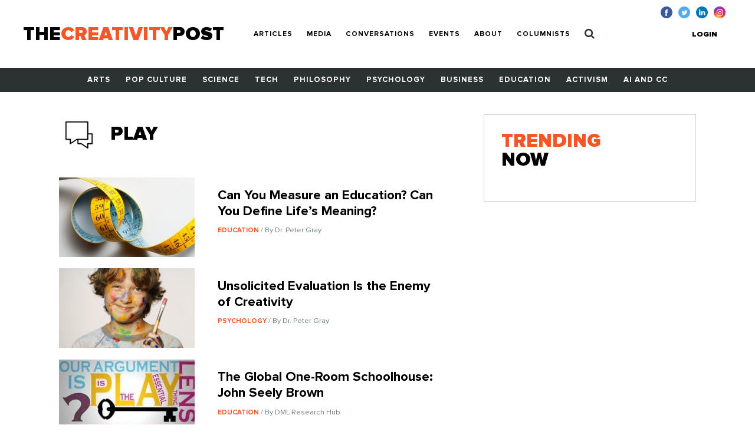

--- FILE ---
content_type: text/html; charset=UTF-8
request_url: https://www.creativitypost.com/tags/play/p3?
body_size: 4338
content:
<!DOCTYPE html>
<html xmlns="http://www.w3.org/1999/xhtml" lang="en-US">
<head>
	<meta charset="utf-8" />
<meta http-equiv="x-ua-compatible" content="ie=edge"/>
<meta name="viewport" content="width=device-width, initial-scale=1"/>


<link rel="apple-touch-icon" sizes="180x180" href="/assets/touch-icons/apple-touch-icon.png">
<link rel="icon" type="image/png" sizes="32x32" href="/assets/touch-icons/favicon-32x32.png">
<link rel="icon" type="image/png" sizes="16x16" href="/assets/touch-icons/favicon-16x16.png">
<link rel="manifest" href="/assets/touch-icons/site.webmanifest">
<meta name="msapplication-TileColor" content="#da532c">
<meta name="theme-color" content="#ffffff">
<link rel="stylesheet" href="https://cdnjs.cloudflare.com/ajax/libs/normalize/8.0.0/normalize.min.css">
<link rel="stylesheet" href="/assets/css/main.css"/>
<link rel="stylesheet" href="/assets/css/ptcustom.css"/>
<script defer src="https://use.fontawesome.com/releases/v5.0.8/js/all.js"></script>
<title>The Creativity Post</title><meta name="generator" content="SEOmatic">
<meta name="keywords" content="creativity studies,creativity research">
<meta name="description" content="Quality content on creativity, innovation, and imagination.">
<meta name="referrer" content="no-referrer-when-downgrade">
<meta name="robots" content="all">
<meta content="en_US" property="og:locale">
<meta content="The Creativity Post" property="og:site_name">
<meta content="website" property="og:type">
<meta content="https://www.creativitypost.com/tags/play" property="og:url">
<meta content="Quality content on creativity, innovation, and imagination." property="og:description">
<meta content="https://s3.amazonaws.com/creativity-post/uploads/_1200x630_crop_center-center_82_none/fallback_190314_094028.png?mtime=1552570828" property="og:image">
<meta content="1200" property="og:image:width">
<meta content="630" property="og:image:height">
<meta name="twitter:card" content="summary">
<meta name="twitter:site" content="@creativitypost">
<meta name="twitter:creator" content="@creativitypost">
<meta name="twitter:description" content="Quality content on creativity, innovation, and imagination.">
<meta name="twitter:image" content="https://s3.amazonaws.com/creativity-post/uploads/_800x800_crop_center-center_82_none/fallback_190314_094028.png?mtime=1552570828">
<meta name="twitter:image:width" content="800">
<meta name="twitter:image:height" content="800">
<link href="https://www.creativitypost.com/tags/play" rel="canonical">
<link href="https://www.creativitypost.com" rel="home">
<link type="text/plain" href="https://www.creativitypost.com/humans.txt" rel="author"></head>

<body>
	<header id="c-header" class="s-bgC-white l-poR">
    <div class="l-flx l-aiC-lg l-jcSb l-pv1 l-ph2-md header-push l-w-90 l-w-100-md">
        <div class="l-dIb l-flx-lg l-aiC l-jcSb">
            <div class="o-logo l-dIb l-pr2">
                <a href="https://www.creativitypost.com/">
                    <div class="t6 t4-xl t-fw9">
                        THE<span class="t-orange">CREATIVITY</span>POST</span>
                    </div>
                    <div class="tagline t-slate l-dN l-dB-xl">Quality content on creativity, innovation and imagination.</div>
                </a>

            </div>
    
            
<nav id="js-nav" class="c-header_btm l-h0 l-hA-md l-pt1 l-pb0 l-pt1-lg l-pb1-lg lpv0-md l-dN l-flx-md l-fdC l-fdR-md l-jcC t-taC">
    
                    
                <a class="t-fw7 t-ttU l-pv07 l-ph1-md i-cl-orange  i-cl-orange " href=https://www.creativitypost.com/p2>Articles</a>
                    
                <a class="t-fw7 t-ttU l-pv07 l-ph1-md i-cl-orange  i-cl-orange " href=/media>Media</a>
                    
                <a class="t-fw7 t-ttU l-pv07 l-ph1-md i-cl-orange  i-cl-orange " href=/conversations>Conversations</a>
                    
                <a class="t-fw7 t-ttU l-pv07 l-ph1-md i-cl-orange  i-cl-orange " href=/events>Events</a>
                    
                <a class="t-fw7 t-ttU l-pv07 l-ph1-md i-cl-orange  i-cl-orange " href=/about>About</a>
                    
                <a class="t-fw7 t-ttU l-pv07 l-ph1-md i-cl-orange  i-cl-orange " href=/columnists>Columnists</a>
    
            <a class="t-fw7 t-ttU l-pv07 l-ph1-md i-cl-orange l-dN-md" href="https://www.creativitypost.com/login">Login</a>
    
    <a class="t-fw7 t-ttU l-pv07 l-ph1-md i-cl-orange" href="/search">
        <svg width="17" height="18" viewBox="0 0 17 18" fill="none" style="margin:-3px 0;">
            <path d="M11.5714 7.92857C11.5714 10.4096 9.55246 12.4286 7.07143 12.4286C4.5904 12.4286 2.57143 10.4096 2.57143 7.92857C2.57143 5.44754 4.5904 3.42857 7.07143 3.42857C9.55246 3.42857 11.5714 5.44754 11.5714 7.92857ZM16.7143 16.2857C16.7143 15.9442 16.5737 15.6127 16.3426 15.3817L12.8973 11.9364C13.7109 10.7612 14.1429 9.35491 14.1429 7.92857C14.1429 4.0212 10.9788 0.857142 7.07143 0.857142C3.16406 0.857142 0 4.0212 0 7.92857C0 11.8359 3.16406 15 7.07143 15C8.49777 15 9.90402 14.5681 11.0792 13.7545L14.5246 17.1897C14.7556 17.4308 15.0871 17.5714 15.4286 17.5714C16.1317 17.5714 16.7143 16.9888 16.7143 16.2857Z" fill="#2C3231"/>
        </svg>
            </a>
</nav>

        </div>

        <button id="js-btnMenu" class="s4 t-fw9 t-ttU l-dN-md" type="button" name="menu">Menu</button>
        
<div class="o-switch l-flx-lg l-aiC l-dN l-dB-md  header-meta_no-ads ">
            <a href="https://www.creativitypost.com/login" class="s4 t-fw9 t-ttU l-ph2-lg i-cl-orange">Login</a>
    
    </div>        <ul class="o-social l-flx t-lh1">
    <li>
        <a href="https://www.facebook.com/CreativityPost" target="_blank"><img class="l-mr1" src="/assets/img/icn-facebook.svg" alt=""></a>
    </li>
    <li>
        <a href="https://twitter.com/creativitypost" target="_blank"><img class="l-mr1" src="/assets/img/icn-twitter.svg" alt=""></a>
    </li>
    <li>
        <a href="https://www.linkedin.com/company/the-creativity-post" target="_blank"><img class="l-mr1" src="/assets/img/icn-linkedin.svg" alt=""></a>
    </li>
        <li>
        <a href="https://www.instagram.com/thecreativitypost/?hl=en" target="_blank"><img class="l-mr1" src="/assets/img/icn-instagram.svg" alt=""></a>
    </li>
</ul>
    </div>

    
<nav id="js-cat-menu" class="c-category-nav l-h0 l-hA-md l-dN l-flx-md l-fwW l-fdC l-fdR-md l-jcC t-taC s-bgC-darkGrey l-ph1 lph0-sm l-mb2-md" style="overflow:hidden;">
                            <a class="t-fw7 t-ttU l-pv1 l-ph1 l-dIb  t-white i-cl-orange" href=/arts>Arts</a>
                            <a class="t-fw7 t-ttU l-pv1 l-ph1 l-dIb  t-white i-cl-orange" href=/pop-culture>Pop Culture</a>
                            <a class="t-fw7 t-ttU l-pv1 l-ph1 l-dIb  t-white i-cl-orange" href=/science>Science</a>
                            <a class="t-fw7 t-ttU l-pv1 l-ph1 l-dIb  t-white i-cl-orange" href=/technology>Tech</a>
                            <a class="t-fw7 t-ttU l-pv1 l-ph1 l-dIb  t-white i-cl-orange" href=/philosophy>Philosophy</a>
                            <a class="t-fw7 t-ttU l-pv1 l-ph1 l-dIb  t-white i-cl-orange" href=/psychology>Psychology</a>
                            <a class="t-fw7 t-ttU l-pv1 l-ph1 l-dIb  t-white i-cl-orange" href=/business>Business</a>
                            <a class="t-fw7 t-ttU l-pv1 l-ph1 l-dIb  t-white i-cl-orange" href=/education>Education</a>
                            <a class="t-fw7 t-ttU l-pv1 l-ph1 l-dIb  t-white i-cl-orange" href=/activism>Activism</a>
                            <a class="t-fw7 t-ttU l-pv1 l-ph1 l-dIb  t-white i-cl-orange" href=/computational-creativity>AI and CC</a>
    </nav>
</header>

	<main class="o-container">
		
    <div class="l-flx-lg l-mv2">
        <div id="articles" class="l-w-60-lg l-w-66-xl l-pr3-lg">

            <div id="category-title" class="l-flx l-aiC l-mb1">
                <img class="l-mr1" src="/assets/img/icn-conversations.svg" alt="Category Image">
                <div class="t4 t-ttU t-fw9">play</div>
            </div>

            
            <div class="l-flx-md l-fwW l-dB-lg l-mv2">
                                                            
            
        
                        
    
          <div class="l-w-50-md l-w-100-lg l-pr1-md l-mb1">
  
            
    <a href="/education/can_you_measure_an_education_can_you_define_lifes_meaning" class="l-dB l-flx-lg l-aiFs article--teaser article--teaser-medium">

        
        <img class="l-w-100 l-wA-lg l-mb07 l-mb0-lg l-mr2-lg" src="https://s3.amazonaws.com/creativity-post/uploads/_medium/iStock_000019454746XSmall.jpg" alt="Image for Can You Measure an Education? Can You Define Life’s Meaning?">

        <div>
          <h1 class="t6 l-mb05 l-mt07-lg">Can You Measure an Education? Can You Define Life’s Meaning?</h1>
          <div class="s4 t-slate">
                              <span class="s1 t-ttU t-fw7 t-orange">
                    Education
                </span>
                                            <span> / By Dr. Peter Gray</span>
                        </div>
        </div>
    </a>

      </div>
                                      
            
        
                        
    
          <div class="l-w-50-md l-w-100-lg l-pr1-md l-mb1">
  
            
    <a href="/psychology/unsolicited_evaluation_is_the_enemy_of_creativity" class="l-dB l-flx-lg l-aiFs article--teaser article--teaser-medium">

        
        <img class="l-w-100 l-wA-lg l-mb07 l-mb0-lg l-mr2-lg" src="https://s3.amazonaws.com/creativity-post/uploads/_medium/iStock_000003728296XSmall.jpg" alt="Image for Unsolicited Evaluation Is the Enemy of Creativity">

        <div>
          <h1 class="t6 l-mb05 l-mt07-lg">Unsolicited Evaluation Is the Enemy of Creativity</h1>
          <div class="s4 t-slate">
                              <span class="s1 t-ttU t-fw7 t-orange">
                    Psychology
                </span>
                                            <span> / By Dr. Peter Gray</span>
                        </div>
        </div>
    </a>

      </div>
                                      
            
        
                        
    
          <div class="l-w-50-md l-w-100-lg l-pr1-md l-mb1">
  
            
    <a href="/education/the_global_one_room_schoolhouse_john_seely_brown" class="l-dB l-flx-lg l-aiFs article--teaser article--teaser-medium">

        
        <img class="l-w-100 l-wA-lg l-mb07 l-mb0-lg l-mr2-lg" src="https://s3.amazonaws.com/creativity-post/uploads/_medium/342562311_295.jpg" alt="Image for The Global One-Room Schoolhouse: John Seely Brown">

        <div>
          <h1 class="t6 l-mb05 l-mt07-lg">The Global One-Room Schoolhouse: John Seely Brown</h1>
          <div class="s4 t-slate">
                              <span class="s1 t-ttU t-fw7 t-orange">
                    Education
                </span>
                                            <span> / By DML Research Hub</span>
                        </div>
        </div>
    </a>

      </div>
                                      
            
        
                        
    
          <div class="l-w-50-md l-w-100-lg l-pr1-md l-mb1">
  
            
    <a href="/education/wheres_the_joy_in_learning" class="l-dB l-flx-lg l-aiFs article--teaser article--teaser-medium">

        
        <img class="l-w-100 l-wA-lg l-mb07 l-mb0-lg l-mr2-lg" src="https://s3.amazonaws.com/creativity-post/uploads/_medium/iStock_000008985845Small.jpg" alt="Image for Where’s the Joy in Learning?">

        <div>
          <h1 class="t6 l-mb05 l-mt07-lg">Where’s the Joy in Learning?</h1>
          <div class="s4 t-slate">
                              <span class="s1 t-ttU t-fw7 t-orange">
                    Education
                </span>
                                            <span> / By Annie Murphy Paul</span>
                        </div>
        </div>
    </a>

      </div>
                                      
            
        
                        
    
          <div class="l-w-50-md l-w-100-lg l-pr1-md l-mb1">
  
            
    <a href="/create/change_the_way_you_look_at_things_and_the_things_you_look_at_change" class="l-dB l-flx-lg l-aiFs article--teaser article--teaser-medium">

        
        <img class="l-w-100 l-wA-lg l-mb07 l-mb0-lg l-mr2-lg" src="https://s3.amazonaws.com/creativity-post/uploads/_medium/iStock_000011902087XSmall.jpg" alt="Image for Change the Way You Look at Things and the Things You Look at Change">

        <div>
          <h1 class="t6 l-mb05 l-mt07-lg">Change the Way You Look at Things and the Things You Look at Change</h1>
          <div class="s4 t-slate">
                              <span class="s1 t-ttU t-fw7 t-orange">
                    Create
                </span>
                                            <span> / By Michael Michalko</span>
                        </div>
        </div>
    </a>

      </div>
                                      
            
        
                        
    
          <div class="l-w-50-md l-w-100-lg l-pr1-md l-mb1">
  
            
    <a href="/education/yes_there_is_a_creativity_crisis" class="l-dB l-flx-lg l-aiFs article--teaser article--teaser-medium">

        
        <img class="l-w-100 l-wA-lg l-mb07 l-mb0-lg l-mr2-lg" src="https://s3.amazonaws.com/creativity-post/uploads/_medium/Creativity_Crisis_cover_shorter.png" alt="Image for The Creativity Crisis In America!">

        <div>
          <h1 class="t6 l-mb05 l-mt07-lg">The Creativity Crisis In America!</h1>
          <div class="s4 t-slate">
                              <span class="s1 t-ttU t-fw7 t-orange">
                    Education
                </span>
                                            <span> / By Dr. KH Kim</span>
                        </div>
        </div>
    </a>

      </div>
                                      
            
        
                        
    
          <div class="l-w-50-md l-w-100-lg l-pr1-md l-mb1">
  
            
    <a href="/arts/thank_you_title_ix" class="l-dB l-flx-lg l-aiFs article--teaser article--teaser-medium">

        
        <img class="l-w-100 l-wA-lg l-mb07 l-mb0-lg l-mr2-lg" src="https://s3.amazonaws.com/creativity-post/uploads/_medium/Title_IX.jpg" alt="Image for Thank You Title IX">

        <div>
          <h1 class="t6 l-mb05 l-mt07-lg">Thank You Title IX</h1>
          <div class="s4 t-slate">
                              <span class="s1 t-ttU t-fw7 t-orange">
                    Arts
                </span>
                                            <span> / By Jill Vialet</span>
                        </div>
        </div>
    </a>

      </div>
                                      
            
        
                        
    
          <div class="l-w-50-md l-w-100-lg l-pr1-md l-mb1">
  
            
    <a href="/create/scratch_a_genius_and_you_surprise_a_child" class="l-dB l-flx-lg l-aiFs article--teaser article--teaser-medium">

        
        <img class="l-w-100 l-wA-lg l-mb07 l-mb0-lg l-mr2-lg" src="https://s3.amazonaws.com/creativity-post/uploads/_medium/pablo2.jpg" alt="Image for Scratch a Genius and You Surprise a Child">

        <div>
          <h1 class="t6 l-mb05 l-mt07-lg">Scratch a Genius and You Surprise a Child</h1>
          <div class="s4 t-slate">
                              <span class="s1 t-ttU t-fw7 t-orange">
                    Create
                </span>
                                            <span> / By Michael Michalko</span>
                        </div>
        </div>
    </a>

      </div>
                                      
            
        
                        
    
          <div class="l-w-50-md l-w-100-lg l-pr1-md l-mb1">
  
            
    <a href="/psychology/the_art_and_science_of_play" class="l-dB l-flx-lg l-aiFs article--teaser article--teaser-medium">

        
        <img class="l-w-100 l-wA-lg l-mb07 l-mb0-lg l-mr2-lg" src="https://s3.amazonaws.com/creativity-post/uploads/_medium/dessie.jpg" alt="Image for The Art and Science of Play">

        <div>
          <h1 class="t6 l-mb05 l-mt07-lg">The Art and Science of Play</h1>
          <div class="s4 t-slate">
                              <span class="s1 t-ttU t-fw7 t-orange">
                    Psychology
                </span>
                                            <span> / By Michele and Robert Root-Bernstein</span>
                        </div>
        </div>
    </a>

      </div>
                                      
            
        
                        
    
          <div class="l-w-50-md l-w-100-lg l-pr1-md l-mb1">
  
            
    <a href="/education/putting_bullying_out_of_bounds" class="l-dB l-flx-lg l-aiFs article--teaser article--teaser-medium">

        
        <img class="l-w-100 l-wA-lg l-mb07 l-mb0-lg l-mr2-lg" src="https://s3.amazonaws.com/creativity-post/uploads/_medium/rock-paper-scissors-0287.jpg" alt="Image for Putting Bullying Out of Bounds">

        <div>
          <h1 class="t6 l-mb05 l-mt07-lg">Putting Bullying Out of Bounds</h1>
          <div class="s4 t-slate">
                              <span class="s1 t-ttU t-fw7 t-orange">
                    Education
                </span>
                                            <span> / By Jill Vialet</span>
                        </div>
        </div>
    </a>

      </div>
                              </div>

            
<div class="o-pagination l-flx">
    <a href="https://www.creativitypost.com/tags/play?" class="s-bgC-black s2 t-white t-fw7 l-dB l-ph07 l-pv05 l-mr02">First</a>
    <a href="https://www.creativitypost.com/tags/play/p2" class="s-bgC-orange t-white s2 t-fw7 l-dB l-ph07 l-pv05 l-mr02">Prev</a>
    <ul class="l-flx">
                <li>
            <a href="https://www.creativitypost.com/tags/play?" class="s-bgC-black s2 t-white t-fw7 l-dB l-ph07 l-pv05 l-mr01">1</a>
        </li>
                <li>
            <a href="https://www.creativitypost.com/tags/play/p2?" class="s-bgC-black s2 t-white t-fw7 l-dB l-ph07 l-pv05 l-mr01">2</a>
        </li>
                <li>
            <span class="s-bgC-black s2 t-orange t-fw7 l-dB l-ph07 l-pv05 l-mr02">3</span>
        </li>
                <li>
            <a href="https://www.creativitypost.com/tags/play/p4?" class="s-bgC-black s2 t-white t-fw7 l-dB l-ph07 l-pv05 l-mr01">4</a>
        </li>
                <li>
            <a href="https://www.creativitypost.com/tags/play/p5?" class="s-bgC-black s2 t-white t-fw7 l-dB l-ph07 l-pv05 l-mr01">5</a>
        </li>
            </ul>

    <a href="https://www.creativitypost.com/tags/play/p4?" class="s-bgC-orange s2 t-white t-fw7 l-dB l-ph07 l-pv05 l-mr02">Next</a>    <a href="https://www.creativitypost.com/tags/play/p5?" class="s-bgC-black s2 t-white t-fw7 l-dB l-ph07 l-pv05">Last</a>
</div>
        </div>

        <aside class="l-w-40-lg l-w-33-xl">
                                
            <div class="c-box l-pa1 l-pa2-xl trending-box">
    <div class="t4 t-ttU t-fw9 t-lh0 l-mb07"><span class="t-orange">Trending</span><br> Now</div>
            </div>
        </aside>
    </div>

    
	</main>

	<footer id="c-footer" class="s-bgC-black l-pv3">
    <div class="f-container">
        <div class="l-flx-md l-jcSb l-aiC">
            <a class="o-logo t4 t-fw9 t-white t-lh0 l-dIb l-mb1 l-mb0-md" href="https://www.creativitypost.com/">THE<span class="t-orange l-dB">CREATIVITY</span>POST</span></a>
                    </div>

        <nav class="l-flx l-fwW l-pv3">
                        <a href="https://www.creativitypost.com/arts" class="s3 s4-md t-fw7 t-ttU t-white l-mr2 l-mb1 i-cl-orange">Arts</a>
                        <a href="https://www.creativitypost.com/pop-culture" class="s3 s4-md t-fw7 t-ttU t-white l-mr2 l-mb1 i-cl-orange">Pop Culture</a>
                        <a href="https://www.creativitypost.com/science" class="s3 s4-md t-fw7 t-ttU t-white l-mr2 l-mb1 i-cl-orange">Science</a>
                        <a href="https://www.creativitypost.com/technology" class="s3 s4-md t-fw7 t-ttU t-white l-mr2 l-mb1 i-cl-orange">Technology</a>
                        <a href="https://www.creativitypost.com/philosophy" class="s3 s4-md t-fw7 t-ttU t-white l-mr2 l-mb1 i-cl-orange">Philosophy</a>
                        <a href="https://www.creativitypost.com/psychology" class="s3 s4-md t-fw7 t-ttU t-white l-mr2 l-mb1 i-cl-orange">Psychology</a>
                        <a href="https://www.creativitypost.com/business" class="s3 s4-md t-fw7 t-ttU t-white l-mr2 l-mb1 i-cl-orange">Business</a>
                        <a href="https://www.creativitypost.com/education" class="s3 s4-md t-fw7 t-ttU t-white l-mr2 l-mb1 i-cl-orange">Education</a>
                        <a href="https://www.creativitypost.com/activism" class="s3 s4-md t-fw7 t-ttU t-white l-mr2 l-mb1 i-cl-orange">Activism</a>
                        <a href="https://www.creativitypost.com/create" class="s3 s4-md t-fw7 t-ttU t-white l-mr2 l-mb1 i-cl-orange">Create</a>
                        <a href="https://www.creativitypost.com/conversations" class="s3 s4-md t-fw7 t-ttU t-white l-mr2 l-mb1 i-cl-orange">Conversations</a>
                        <a href="https://www.creativitypost.com/computational-creativity" class="s3 s4-md t-fw7 t-ttU t-white l-mr2 l-mb1 i-cl-orange">AI and CC</a>
                        <a href="https://www.creativitypost.com/media" class="s3 s4-md t-fw7 t-ttU t-white l-mr2 l-mb1 i-cl-orange">Media</a>
                    </nav>

        <div class="l-flx l-fwW l-jcSb">
            <nav class="l-flx l-fdC l-fdR-md l-mb05 ">
                                <a href="/contact-us" class="s4 s5-md t-ttU t-gray l-mr2 i-cl-orange l-mb1 l-mb0-md">Contact Us</a>
                <a href="/privacy-policy" class="s4 s5-md t-ttU t-gray l-mr2 i-cl-orange l-mb1 l-mb0-md">Privacy Policy</a>
                <a href="/terms-conditions" class="s4 s5-md t-ttU t-gray l-mr2 i-cl-orange l-mb1 l-mb0-md">Terms and Conditions</a>
            </nav>
            <span class="s4 s5-md t-slate t-ttU">COPYRIGHT 2026 © , THE CREATIVITY POST. ALL RIGHTS RESERVED.</span>
        </div>
    </div>
</footer>

	<script src="/assets/js/bundle.js"></script>
	<script type="application/ld+json">{"@context":"http://schema.org","@graph":[{"@type":"CreativeWork","author":{"@id":"#identity"},"copyrightHolder":{"@id":"#identity"},"creator":{"@id":"#creator"},"description":"Quality content on creativity, innovation, and imagination.","image":{"@type":"ImageObject","url":"https://s3.amazonaws.com/creativity-post/uploads/_1200x630_crop_center-center_82_none/fallback_190314_094028.png?mtime=1552570828"},"mainEntityOfPage":"https://www.creativitypost.com/tags/play","url":"https://www.creativitypost.com/tags/play"},{"@id":"#identity","@type":"CreativeWork","description":"A platform dedicated to sharing the very best content on creativity. We cover science, psychology, philosophy, business innovation, AI and CC, and more.","name":"The Creativity Post"},{"@id":"#creator","@type":"Organization"},{"@type":"BreadcrumbList","description":"Breadcrumbs list","itemListElement":[{"@type":"ListItem","item":"https://www.creativitypost.com","name":"Home","position":1}],"name":"Breadcrumbs"}]}</script></body>
</html>


--- FILE ---
content_type: text/css
request_url: https://www.creativitypost.com/assets/css/main.css
body_size: 13165
content:
html{box-sizing:border-box}*,:after,:before{box-sizing:inherit;-webkit-font-smoothing:antialiased;-moz-osx-font-smoothing:grayscale}embed,iframe,img,object,video{max-width:100%}img{vertical-align:bottom}a{color:inherit;text-decoration:none}blockquote,h1,h2,h3,h4,h5,h6,li,p,ul{margin:0;padding:0}button,input,textarea{border:0;border-radius:0;outline:none;-webkit-appearance:none;-moz-appearance:none;appearance:none}button:active,button:focus,button:hover,input:active,input:focus,input:hover,textarea:active,textarea:focus,textarea:hover{outline:none}body{font-family:Proxima Nova,Helvetiva,sans-serif;font-size:calc(1rem + .125 * ((100vw - 25em) / 15));line-height:1.2}.o-rtf h1,.o-rtf h2,.o-rtf h3,.o-rtf h4,.o-rtf h5,.o-rtf h6{margin-bottom:.25em;line-height:1.2}.o-rtf p{margin-bottom:1.5em}.o-rtf a{color:#f55628}@font-face{font-family:Proxima Nova;src:url(/assets/fonts/ProximaNova-Regular.woff2) format("woff2"),url(/assets/fonts/ProximaNova-Regular.woff) format("woff");font-weight:400;font-style:normal}@font-face{font-family:Proxima Nova;src:url(/assets/fonts/ProximaNova-Light.woff2) format("woff2"),url(/assets/fonts/ProximaNova-Light.woff) format("woff");font-weight:300;font-style:normal}@font-face{font-family:Proxima Nova;src:url(/assets/fonts/ProximaNova-Bold.woff2) format("woff2"),url(/assets/fonts/ProximaNova-Bold.woff) format("woff");font-weight:700;font-style:normal}@font-face{font-family:Proxima Nova;src:url(/assets/fonts/ProximaNova-Black.woff2) format("woff2"),url(/assets/fonts/ProximaNova-Black.woff) format("woff");font-weight:900;font-style:normal}.t1,h1{font-size:3.056em}.t2,h2{font-size:2.333em}.t3,h3{font-size:1.4em}.t4,h4{font-size:1.667em}.t5,h5{font-size:1.444em}.t6,h6{font-size:1.167em}.o-btn,.s1{font-size:.889em}.s2{font-size:.778em}.o-label,.s3{font-size:.722em}.s4{font-size:.667em}.s5{font-size:.556em}.t-fw1{font-weight:100}.t-fw2{font-weight:200}.t-fw3{font-weight:300}.t-fw4{font-weight:400}.t-fw5{font-weight:500}.t-fw6{font-weight:600}.o-label,.t-fw7{font-weight:700}.t-fw8{font-weight:800}.o-btn,.t-fw9{font-weight:900}.t-taL{text-align:left}.t-taC{text-align:center}.t-taR{text-align:right}.t-taJ{text-align:justify}.t-lh0{line-height:1}.t-lh1{line-height:1.1}.t-lh2{line-height:1.2}.t-lh3{line-height:1.3}.t-lh4{line-height:1.4}.t-lh5{line-height:1.5}.t-lh6{line-height:1.6}.t-lh7{line-height:1.7}.t-lh8{line-height:1.8}.t-lh9{line-height:1.9}.t-tdN{text-decoration:none}.t-tdU{-webkit-text-decoration:underlined;text-decoration:underlined}.t-black{color:#000}.t-gray{color:#d8d8d8}.t-darkGrey{color:#2c3231}.t-orange{color:#f55628}.t-slate{color:#707e7b}.t-smoke{color:#f7f7f7}.o-btn,.t-white{color:#fff}.t-green{color:#436a48}.o-label,.t-ttU{text-transform:uppercase}.t-ttL{text-transform:lowercase}.l-dN{display:none}.l-dB{display:block}.l-dI{display:inline}.l-dIb{display:inline-block}.l-flx{display:flex}.l-fdR{flex-direction:row}.l-fdC{flex-direction:column}.l-fwN{flex-wrap:none}.l-fwW{flex-wrap:wrap}.l-aiFs{align-items:flex-start}.l-aiFe{align-items:flex-end}.l-aiC{align-items:center}.l-aiB{align-items:baseline}.l-aiS{align-items:stretch}.l-asFs{align-self:flex-start}.l-asFe{align-self:flex-end}.l-asC{align-self:center}.l-asB{align-self:baseline}.l-asS{align-self:stretch}.l-jcFs{justify-content:flex-start}.l-jcFe{justify-content:flex-end}.l-jcC{justify-content:center}.l-jcSb{justify-content:space-between}.l-jcSa{justify-content:space-around}.l-jcS{justify-content:stretch}.l-acFS{align-content:flex-start}.l-acFe{align-content:flex-end}.l-acC{align-content:center}.l-acSb{align-content:space-between}.l-acSa{align-content:space-around}.l-acS{align-content:stretch}.l-or0{order:0}.l-or1{order:1}.l-or2{order:2}.l-or3{order:3}.l-or4{order:4}.l-or5{order:5}.l-or6{order:6}.l-or7{order:7}.l-or8{order:8}.l-or9{order:9}.l-or10{order:10}.l-h0{height:0}.l-h1{height:1em}.l-h2{height:2em}.l-h3{height:3em}.l-h4{height:4em}.l-h5{height:5em}.l-h6{height:6em}.l-h7{height:7em}.l-h8{height:8em}.l-h9{height:9em}.l-h10{height:10em}.l-hA{height:auto}.l-h01{height:.15em}.l-h02{height:.25em}.l-h05{height:.5em}.l-h07{height:.75em}.l-h-0{height:0}.l-h-10{height:10%}.l-h-20{height:20%}.l-h-25{height:25%}.l-h-30{height:30%}.l-h-33{height:33.333%}.l-h-40{height:40%}.l-h-50{height:50%}.l-h-60{height:60%}.l-h-66{height:66.666%}.l-h-70{height:70%}.l-h-80{height:80%}.l-h-90{height:90%}.l-h-100{height:100%}.l-poS{position:static}.l-poR{position:relative}.l-poA{position:absolute}.l-poF{position:fixed}.l-tp0{top:0}.l-tp1{top:1em}.l-tp2{top:2em}.l-tp3{top:3em}.l-tp4{top:4em}.l-tp5{top:5em}.l-tp6{top:6em}.l-tp7{top:7em}.l-tp8{top:8em}.l-tp9{top:9em}.l-tp10{top:10em}.l-tpA{top:auto}.l-tp01{top:.15em}.l-tp02{top:.25em}.l-tp05{top:.5em}.l-tp07{top:.75em}.l-lt0{left:0}.l-lt1{left:1em}.l-lt2{left:2em}.l-lt3{left:3em}.l-lt4{left:4em}.l-lt5{left:5em}.l-lt6{left:6em}.l-lt7{left:7em}.l-lt8{left:8em}.l-lt9{left:9em}.l-lt10{left:10em}.l-ltA{left:auto}.l-lt01{left:.15em}.l-lt02{left:.25em}.l-lt05{left:.5em}.l-lt07{left:.75em}.l-rt0{right:0}.l-rt1{right:1em}.l-rt2{right:2em}.l-rt3{right:3em}.l-rt4{right:4em}.l-rt5{right:5em}.l-rt6{right:6em}.l-rt7{right:7em}.l-rt8{right:8em}.l-rt9{right:9em}.l-rt10{right:10em}.l-rtA{right:auto}.l-rt01{right:.15em}.l-rt02{right:.25em}.l-rt05{right:.5em}.l-rt07{right:.75em}.l-bt0{bottom:0}.l-bt1{bottom:1em}.l-bt2{bottom:2em}.l-bt3{bottom:3em}.l-bt4{bottom:4em}.l-bt5{bottom:5em}.l-bt6{bottom:6em}.l-bt7{bottom:7em}.l-bt8{bottom:8em}.l-bt9{bottom:9em}.l-bt10{bottom:10em}.l-btA{bottom:auto}.l-bt01{bottom:.15em}.l-bt02{bottom:.25em}.l-bt05{bottom:.5em}.l-bt07{bottom:.75em}.l-ma0{margin:0}.l-mt0{margin-top:0}.l-ml0{margin-left:0}.l-mb0{margin-bottom:0}.l-mr0{margin-right:0}.l-pa0{padding:0}.l-pt0{padding-top:0}.l-pl0{padding-left:0}.l-pb0{padding-bottom:0}.l-pr0{padding-right:0}.l-ma1{margin:1em}.l-mt1{margin-top:1em}.l-ml1{margin-left:1em}.l-mb1{margin-bottom:1em}.l-mr1{margin-right:1em}.l-pa1{padding:1em}.l-pt1{padding-top:1em}.l-pl1{padding-left:1em}.l-pb1{padding-bottom:1em}.l-pr1{padding-right:1em}.l-ma2{margin:2em}.l-mt2{margin-top:2em}.l-ml2{margin-left:2em}.l-mb2{margin-bottom:2em}.l-mr2{margin-right:2em}.l-pa2{padding:2em}.l-pt2{padding-top:2em}.l-pl2{padding-left:2em}.l-pb2{padding-bottom:2em}.l-pr2{padding-right:2em}.l-ma3{margin:3em}.l-mt3{margin-top:3em}.l-ml3{margin-left:3em}.l-mb3{margin-bottom:3em}.l-mr3{margin-right:3em}.l-pa3{padding:3em}.l-pt3{padding-top:3em}.l-pl3{padding-left:3em}.l-pb3{padding-bottom:3em}.l-pr3{padding-right:3em}.l-ma4{margin:4em}.l-mt4{margin-top:4em}.l-ml4{margin-left:4em}.l-mb4{margin-bottom:4em}.l-mr4{margin-right:4em}.l-pa4{padding:4em}.l-pt4{padding-top:4em}.l-pl4{padding-left:4em}.l-pb4{padding-bottom:4em}.l-pr4{padding-right:4em}.l-ma5{margin:5em}.l-mt5{margin-top:5em}.l-ml5{margin-left:5em}.l-mb5{margin-bottom:5em}.l-mr5{margin-right:5em}.l-pa5{padding:5em}.l-pt5{padding-top:5em}.l-pl5{padding-left:5em}.l-pb5{padding-bottom:5em}.l-pr5{padding-right:5em}.l-ma6{margin:6em}.l-mt6{margin-top:6em}.l-ml6{margin-left:6em}.l-mb6{margin-bottom:6em}.l-mr6{margin-right:6em}.l-pa6{padding:6em}.l-pt6{padding-top:6em}.l-pl6{padding-left:6em}.l-pb6{padding-bottom:6em}.l-pr6{padding-right:6em}.l-ma7{margin:7em}.l-mt7{margin-top:7em}.l-ml7{margin-left:7em}.l-mb7{margin-bottom:7em}.l-mr7{margin-right:7em}.l-pa7{padding:7em}.l-pt7{padding-top:7em}.l-pl7{padding-left:7em}.l-pb7{padding-bottom:7em}.l-pr7{padding-right:7em}.l-ma8{margin:8em}.l-mt8{margin-top:8em}.l-ml8{margin-left:8em}.l-mb8{margin-bottom:8em}.l-mr8{margin-right:8em}.l-pa8{padding:8em}.l-pt8{padding-top:8em}.l-pl8{padding-left:8em}.l-pb8{padding-bottom:8em}.l-pr8{padding-right:8em}.l-ma9{margin:9em}.l-mt9{margin-top:9em}.l-ml9{margin-left:9em}.l-mb9{margin-bottom:9em}.l-mr9{margin-right:9em}.l-pa9{padding:9em}.l-pt9{padding-top:9em}.l-pl9{padding-left:9em}.l-pb9{padding-bottom:9em}.l-pr9{padding-right:9em}.l-ma10{margin:10em}.l-mt10{margin-top:10em}.l-ml10{margin-left:10em}.l-mb10{margin-bottom:10em}.l-mr10{margin-right:10em}.l-pa10{padding:10em}.l-pt10{padding-top:10em}.l-pl10{padding-left:10em}.l-pb10{padding-bottom:10em}.l-pr10{padding-right:10em}.l-maA{margin:auto}.l-mtA{margin-top:auto}.l-mlA{margin-left:auto}.l-mbA{margin-bottom:auto}.l-mrA{margin-right:auto}.l-paA{padding:auto}.l-ptA{padding-top:auto}.l-plA{padding-left:auto}.l-pbA{padding-bottom:auto}.l-prA{padding-right:auto}.l-ma01{margin:.15em}.l-mt01{margin-top:.15em}.l-ml01{margin-left:.15em}.l-mb01{margin-bottom:.15em}.l-mr01{margin-right:.15em}.l-pa01{padding:.15em}.l-pt01{padding-top:.15em}.l-pl01{padding-left:.15em}.l-pb01{padding-bottom:.15em}.l-pr01{padding-right:.15em}.l-ma02{margin:.25em}.l-mt02{margin-top:.25em}.l-ml02{margin-left:.25em}.l-mb02{margin-bottom:.25em}.l-mr02{margin-right:.25em}.l-pa02{padding:.25em}.l-pt02{padding-top:.25em}.l-pl02{padding-left:.25em}.l-pb02{padding-bottom:.25em}.l-pr02{padding-right:.25em}.l-ma05{margin:.5em}.l-mt05{margin-top:.5em}.l-ml05{margin-left:.5em}.l-mb05{margin-bottom:.5em}.l-mr05{margin-right:.5em}.l-pa05{padding:.5em}.l-pt05{padding-top:.5em}.l-pl05{padding-left:.5em}.l-pb05{padding-bottom:.5em}.l-pr05{padding-right:.5em}.l-ma07{margin:.75em}.l-mt07{margin-top:.75em}.l-ml07{margin-left:.75em}.l-mb07{margin-bottom:.75em}.l-mr07{margin-right:.75em}.l-pa07{padding:.75em}.l-pt07{padding-top:.75em}.l-pl07{padding-left:.75em}.l-pb07{padding-bottom:.75em}.l-pr07{padding-right:.75em}.l-mv0{margin-top:0;margin-bottom:0}.l-pv0{padding-top:0;padding-bottom:0}.l-mv1{margin-top:1em;margin-bottom:1em}.l-pv1{padding-top:1em;padding-bottom:1em}.l-mv2{margin-top:2em;margin-bottom:2em}.l-pv2{padding-top:2em;padding-bottom:2em}.l-mv3{margin-top:3em;margin-bottom:3em}.l-pv3{padding-top:3em;padding-bottom:3em}.l-mv4{margin-top:4em;margin-bottom:4em}.l-pv4{padding-top:4em;padding-bottom:4em}.l-mv5{margin-top:5em;margin-bottom:5em}.l-pv5{padding-top:5em;padding-bottom:5em}.l-mv6{margin-top:6em;margin-bottom:6em}.l-pv6{padding-top:6em;padding-bottom:6em}.l-mv7{margin-top:7em;margin-bottom:7em}.l-pv7{padding-top:7em;padding-bottom:7em}.l-mv8{margin-top:8em;margin-bottom:8em}.l-pv8{padding-top:8em;padding-bottom:8em}.l-mv9{margin-top:9em;margin-bottom:9em}.l-pv9{padding-top:9em;padding-bottom:9em}.l-mv10{margin-top:10em;margin-bottom:10em}.l-pv10{padding-top:10em;padding-bottom:10em}.l-mvA{margin-top:auto;margin-bottom:auto}.l-pvA{padding-top:auto;padding-bottom:auto}.l-mv01{margin-top:.15em;margin-bottom:.15em}.l-pv01{padding-top:.15em;padding-bottom:.15em}.l-mv02{margin-top:.25em;margin-bottom:.25em}.l-pv02{padding-top:.25em;padding-bottom:.25em}.l-mv05{margin-top:.5em;margin-bottom:.5em}.l-pv05{padding-top:.5em;padding-bottom:.5em}.l-mv07{margin-top:.75em;margin-bottom:.75em}.l-pv07,.o-btn{padding-top:.75em;padding-bottom:.75em}.l-mh0{margin-left:0;margin-right:0}.l-ph0{padding-left:0;padding-right:0}.l-mh1{margin-left:1em;margin-right:1em}.l-ph1{padding-left:1em;padding-right:1em}.l-mh2{margin-left:2em;margin-right:2em}.l-ph2,.o-btn{padding-left:2em;padding-right:2em}.l-mh3{margin-left:3em;margin-right:3em}.l-ph3{padding-left:3em;padding-right:3em}.l-mh4{margin-left:4em;margin-right:4em}.l-ph4{padding-left:4em;padding-right:4em}.l-mh5{margin-left:5em;margin-right:5em}.l-ph5{padding-left:5em;padding-right:5em}.l-mh6{margin-left:6em;margin-right:6em}.l-ph6{padding-left:6em;padding-right:6em}.l-mh7{margin-left:7em;margin-right:7em}.l-ph7{padding-left:7em;padding-right:7em}.l-mh8{margin-left:8em;margin-right:8em}.l-ph8{padding-left:8em;padding-right:8em}.l-mh9{margin-left:9em;margin-right:9em}.l-ph9{padding-left:9em;padding-right:9em}.l-mh10{margin-left:10em;margin-right:10em}.l-ph10{padding-left:10em;padding-right:10em}.l-mhA,.o-container{margin-left:auto;margin-right:auto}.l-phA{padding-left:auto;padding-right:auto}.l-mh01{margin-left:.15em;margin-right:.15em}.l-ph01{padding-left:.15em;padding-right:.15em}.l-mh02{margin-left:.25em;margin-right:.25em}.l-ph02{padding-left:.25em;padding-right:.25em}.l-mh05{margin-left:.5em;margin-right:.5em}.l-ph05{padding-left:.5em;padding-right:.5em}.l-mh07{margin-left:.75em;margin-right:.75em}.l-ph07{padding-left:.75em;padding-right:.75em}.l-w0{width:0}.l-w1{width:1em}.l-w2{width:2em}.l-w3{width:3em}.l-w4{width:4em}.l-w5{width:5em}.l-w6{width:6em}.l-w7{width:7em}.l-w8{width:8em}.l-w9{width:9em}.l-w10{width:10em}.l-wA{width:auto}.l-w01{width:.15em}.l-w02{width:.25em}.l-w05{width:.5em}.l-w07{width:.75em}.l-w-0{width:0}.l-w-10{width:10%}.l-w-20{width:20%}.l-w-25{width:25%}.l-w-30{width:30%}.l-w-33{width:33.333%}.l-w-40{width:40%}.l-w-50{width:50%}.l-w-60{width:60%}.l-w-66{width:66.666%}.l-w-70{width:70%}.l-w-80{width:80%}.l-w-90,.o-container{width:90%}.l-w-100{width:100%}.l-mw0{max-width:0}.l-mw1{max-width:2em}.l-mw2{max-width:4em}.l-mw3{max-width:8em}.l-mw4{max-width:16em}.l-mw5{max-width:24em}.l-mw6{max-width:32em}.l-mw7{max-width:40em}.l-mw8{max-width:48em}.l-mw9,.o-container{max-width:56em}.l-mw10{max-width:64em}.l-mwN{max-width:none}.l-mw-0{max-width:0}.l-mw-10{max-width:10%}.l-mw-20{max-width:20%}.l-mw-25{max-width:25%}.l-mw-30{max-width:30%}.l-mw-33{max-width:33.333%}.l-mw-40{max-width:40%}.l-mw-50{max-width:50%}.l-mw-60{max-width:60%}.l-mw-66{max-width:66.666%}.l-mw-70{max-width:70%}.l-mw-80{max-width:80%}.l-mw-90{max-width:90%}.l-mw-100{max-width:100%}.s-bgC-black{background-color:#000}.s-bgC-gray{background-color:#d8d8d8}.s-bgC-darkGrey{background-color:#2c3231}.s-bgC-orange{background-color:#f55628}.s-bgC-slate{background-color:#707e7b}.s-bgC-smoke{background-color:#f7f7f7}.s-bgC-white{background-color:#fff}.s-bgC-green{background-color:#436a48}.i-op0:hover{opacity:0}.i-op0:hover,.i-op1:hover{transition:opacity .3s ease-out;cursor:pointer}.i-op1:hover{opacity:1}.i-op02:hover{opacity:.25}.i-op02:hover,.i-op05:hover{transition:opacity .3s ease-out;cursor:pointer}.i-op05:hover{opacity:.5}.i-op07:hover{opacity:.75;transition:opacity .3s ease-out;cursor:pointer}.i-cl-black:hover{color:#000;transition:color .3s ease-out;cursor:pointer}.i-bg-black:hover{background-color:#000;transition:background-color .3s ease-out;cursor:pointer}.i-cl-gray:hover{color:#d8d8d8;transition:color .3s ease-out;cursor:pointer}.i-bg-gray:hover{background-color:#d8d8d8;transition:background-color .3s ease-out;cursor:pointer}.i-cl-darkGrey:hover{color:#2c3231;transition:color .3s ease-out;cursor:pointer}.i-bg-darkGrey:hover{background-color:#2c3231;transition:background-color .3s ease-out;cursor:pointer}.i-cl-orange:hover{color:#f55628;transition:color .3s ease-out;cursor:pointer}.i-bg-orange:hover{background-color:#f55628;transition:background-color .3s ease-out;cursor:pointer}.i-cl-slate:hover{color:#707e7b;transition:color .3s ease-out;cursor:pointer}.i-bg-slate:hover{background-color:#707e7b;transition:background-color .3s ease-out;cursor:pointer}.i-cl-smoke:hover{color:#f7f7f7;transition:color .3s ease-out;cursor:pointer}.i-bg-smoke:hover{background-color:#f7f7f7;transition:background-color .3s ease-out;cursor:pointer}.i-cl-white:hover{color:#fff;transition:color .3s ease-out;cursor:pointer}.i-bg-white:hover{background-color:#fff;transition:background-color .3s ease-out;cursor:pointer}.i-cl-green:hover{color:#436a48;transition:color .3s ease-out;cursor:pointer}.i-bg-green:hover{background-color:#436a48;transition:background-color .3s ease-out;cursor:pointer}.o-article{overflow:hidden;-webkit-transform:scaleY(1.3);transform:scaleY(1.3);z-index:-1}.o-article img{-webkit-transform:scaleX(1.3);transform:scaleX(1.3);max-width:100vw;-webkit-filter:blur(8px) contrast(120%) brightness(.8);filter:blur(8px) contrast(120%) brightness(.8)}.inline-link{display:inline-block}.article-thumb-small{max-width:135px}.o-input{width:100%;border-bottom:1px solid #000;padding-bottom:.75em}.o-checkbox{border:1px solid #d4d4d4;border-radius:2px;width:16px;height:16px;position:relative}.o-checkbox:checked:after{content:"";position:absolute;top:50%;left:50%;-webkit-transform:translateX(-50%) translateY(-50%);transform:translateX(-50%) translateY(-50%);width:8px;height:8px;background-color:#f55628}.o-label{display:block}.form-errors{background:#f55628;color:#fff;padding:0 10px;font-size:15px;line-height:35px;font-weight:600;margin:0 0 30px;text-align:center}.form-errors li{list-style:none;padding:0;line-height:35px}.show-password{cursor:pointer}.request-msg{background:#f55628;color:#fff;padding:0 10px;font-size:15px;line-height:35px;font-weight:600;margin:0 0 30px;text-align:center}.request-msg li{list-style:none;padding:0;line-height:35px}.request-msg.js-hide{display:none}.jump-to-redeem{font-size:15px;font-weight:600}.o-list,.o-pagination ul{list-style:none}.o-social{list-style-type:none}#c-header .o-social{position:absolute;right:1.5rem;top:43px;display:none}#c-header .o-social img{max-width:20px;margin-right:10px}.o-switch_btn span{border:1px solid #d8d8d8;min-width:3rem}.o-switch_btn span:first-child{border-right:0}.c-box{border:1px solid #d4d4d4}#js-nav{transition:max-height .3s ease-out}#js-nav a{font-size:12px;letter-spacing:1px}#c-header .o-switch a{vertical-align:middle}.c-header_btm{letter-spacing:1px}.c-category-nav{vertical-align:bottom}.c-category-nav a{font-size:13px;letter-spacing:1px}.c-header_btm.is-open{overflow:hidden;position:absolute;z-index:10;top:100%;width:100%;left:0;background:#f1f0f0}.advertisement-toggle .active{background:#f55628;color:#fff;transition:background .5s ease;-o-transition:.5s ease background;-ms-transition:.5s ease background;-moz-transition:.5s ease background;-webkit-transition:background .5s ease;font-weight:900}.advertisement-toggle .off-switch,.advertisement-toggle .on-switch{cursor:pointer}.header-push{padding-top:1.2em;margin:0 auto}#c-header .tagline{text-align:center;font-size:13px}.my-subscriptions .fa-credit-card.circle{max-width:60px}.my-subscriptions .inline-subscription-meta{text-align:center}.my-subscriptions .inline-subscription-meta .inline-status{text-transform:capitalize}.my-subscriptions .inline-subscription-meta .inline-status .link{font-size:13px}.my-subscriptions .inline-subscription-meta .expiration-date{font-size:13px;line-height:20px}.my-subscriptions .inline-subscription-meta .package-name{font-size:18px;line-height:22px}.my-subscriptions .confirm-cancelation .link{margin:auto}.redeem-gift-subscriptions .subscribe-later{font-size:12px;line-height:15px;margin-top:1em}.no-results-found{min-height:calc(100vh - 730px)}@media (min-width:25em){.t1-sm,h1-sm{font-size:3.056em}.t2-sm,h2-sm{font-size:2.333em}.t3-sm,h3-sm{font-size:2em}.t4-sm,h4-sm{font-size:1.667em}.t5-sm,h5-sm{font-size:1.444em}.t6-sm,h6-sm{font-size:1.167em}.o-btn-sm,.s1-sm{font-size:.889em}.s2-sm{font-size:.778em}.o-label-sm,.s3-sm{font-size:.722em}.s4-sm{font-size:.667em}.s5-sm{font-size:.556em}.l-dN-sm{display:none}.l-dB-sm{display:block}.l-dI-sm{display:inline}.l-dIb-sm{display:inline-block}.l-flx-sm{display:flex}.l-fdR-sm{flex-direction:row}.l-fdC-sm{flex-direction:column}.l-fwN-sm{flex-wrap:none}.l-fwW-sm{flex-wrap:wrap}.l-aiFs-sm{align-items:flex-start}.l-aiFe-sm{align-items:flex-end}.l-aiC-sm{align-items:center}.l-aiB-sm{align-items:baseline}.l-aiS-sm{align-items:stretch}.l-asFs-sm{align-self:flex-start}.l-asFe-sm{align-self:flex-end}.l-asC-sm{align-self:center}.l-asB-sm{align-self:baseline}.l-asS-sm{align-self:stretch}.l-jcFs-sm{justify-content:flex-start}.l-jcFe-sm{justify-content:flex-end}.l-jcC-sm{justify-content:center}.l-jcSb-sm{justify-content:space-between}.l-jcSa-sm{justify-content:space-around}.l-jcS-sm{justify-content:stretch}.l-acFS-sm{align-content:flex-start}.l-acFe-sm{align-content:flex-end}.l-acC-sm{align-content:center}.l-acSb-sm{align-content:space-between}.l-acSa-sm{align-content:space-around}.l-acS-sm{align-content:stretch}.l-or0-sm{order:0}.l-or1-sm{order:1}.l-or2-sm{order:2}.l-or3-sm{order:3}.l-or4-sm{order:4}.l-or5-sm{order:5}.l-or6-sm{order:6}.l-or7-sm{order:7}.l-or8-sm{order:8}.l-or9-sm{order:9}.l-or10-sm{order:10}.l-h0-sm{height:0}.l-h1-sm{height:1em}.l-h2-sm{height:2em}.l-h3-sm{height:3em}.l-h4-sm{height:4em}.l-h5-sm{height:5em}.l-h6-sm{height:6em}.l-h7-sm{height:7em}.l-h8-sm{height:8em}.l-h9-sm{height:9em}.l-h10-sm{height:10em}.l-hA-sm{height:auto}.l-h01-sm{height:.15em}.l-h02-sm{height:.25em}.l-h05-sm{height:.5em}.l-h07-sm{height:.75em}.l-h-0-sm{height:0}.l-h-10-sm{height:10%}.l-h-20-sm{height:20%}.l-h-25-sm{height:25%}.l-h-30-sm{height:30%}.l-h-33-sm{height:33.333%}.l-h-40-sm{height:40%}.l-h-50-sm{height:50%}.l-h-60-sm{height:60%}.l-h-66-sm{height:66.666%}.l-h-70-sm{height:70%}.l-h-80-sm{height:80%}.l-h-90-sm{height:90%}.l-h-100-sm{height:100%}.l-poS-sm{position:static}.l-poR-sm{position:relative}.l-poA-sm{position:absolute}.l-poF-sm{position:fixed}.l-tp0-sm{top:0}.l-tp1-sm{top:1em}.l-tp2-sm{top:2em}.l-tp3-sm{top:3em}.l-tp4-sm{top:4em}.l-tp5-sm{top:5em}.l-tp6-sm{top:6em}.l-tp7-sm{top:7em}.l-tp8-sm{top:8em}.l-tp9-sm{top:9em}.l-tp10-sm{top:10em}.l-tpA-sm{top:auto}.l-tp01-sm{top:.15em}.l-tp02-sm{top:.25em}.l-tp05-sm{top:.5em}.l-tp07-sm{top:.75em}.l-lt0-sm{left:0}.l-lt1-sm{left:1em}.l-lt2-sm{left:2em}.l-lt3-sm{left:3em}.l-lt4-sm{left:4em}.l-lt5-sm{left:5em}.l-lt6-sm{left:6em}.l-lt7-sm{left:7em}.l-lt8-sm{left:8em}.l-lt9-sm{left:9em}.l-lt10-sm{left:10em}.l-ltA-sm{left:auto}.l-lt01-sm{left:.15em}.l-lt02-sm{left:.25em}.l-lt05-sm{left:.5em}.l-lt07-sm{left:.75em}.l-rt0-sm{right:0}.l-rt1-sm{right:1em}.l-rt2-sm{right:2em}.l-rt3-sm{right:3em}.l-rt4-sm{right:4em}.l-rt5-sm{right:5em}.l-rt6-sm{right:6em}.l-rt7-sm{right:7em}.l-rt8-sm{right:8em}.l-rt9-sm{right:9em}.l-rt10-sm{right:10em}.l-rtA-sm{right:auto}.l-rt01-sm{right:.15em}.l-rt02-sm{right:.25em}.l-rt05-sm{right:.5em}.l-rt07-sm{right:.75em}.l-bt0-sm{bottom:0}.l-bt1-sm{bottom:1em}.l-bt2-sm{bottom:2em}.l-bt3-sm{bottom:3em}.l-bt4-sm{bottom:4em}.l-bt5-sm{bottom:5em}.l-bt6-sm{bottom:6em}.l-bt7-sm{bottom:7em}.l-bt8-sm{bottom:8em}.l-bt9-sm{bottom:9em}.l-bt10-sm{bottom:10em}.l-btA-sm{bottom:auto}.l-bt01-sm{bottom:.15em}.l-bt02-sm{bottom:.25em}.l-bt05-sm{bottom:.5em}.l-bt07-sm{bottom:.75em}.l-ma0-sm{margin:0}.l-mt0-sm{margin-top:0}.l-ml0-sm{margin-left:0}.l-mb0-sm{margin-bottom:0}.l-mr0-sm{margin-right:0}.l-pa0-sm{padding:0}.l-pt0-sm{padding-top:0}.l-pl0-sm{padding-left:0}.l-pb0-sm{padding-bottom:0}.l-pr0-sm{padding-right:0}.l-ma1-sm{margin:1em}.l-mt1-sm{margin-top:1em}.l-ml1-sm{margin-left:1em}.l-mb1-sm{margin-bottom:1em}.l-mr1-sm{margin-right:1em}.l-pa1-sm{padding:1em}.l-pt1-sm{padding-top:1em}.l-pl1-sm{padding-left:1em}.l-pb1-sm{padding-bottom:1em}.l-pr1-sm{padding-right:1em}.l-ma2-sm{margin:2em}.l-mt2-sm{margin-top:2em}.l-ml2-sm{margin-left:2em}.l-mb2-sm{margin-bottom:2em}.l-mr2-sm{margin-right:2em}.l-pa2-sm{padding:2em}.l-pt2-sm{padding-top:2em}.l-pl2-sm{padding-left:2em}.l-pb2-sm{padding-bottom:2em}.l-pr2-sm{padding-right:2em}.l-ma3-sm{margin:3em}.l-mt3-sm{margin-top:3em}.l-ml3-sm{margin-left:3em}.l-mb3-sm{margin-bottom:3em}.l-mr3-sm{margin-right:3em}.l-pa3-sm{padding:3em}.l-pt3-sm{padding-top:3em}.l-pl3-sm{padding-left:3em}.l-pb3-sm{padding-bottom:3em}.l-pr3-sm{padding-right:3em}.l-ma4-sm{margin:4em}.l-mt4-sm{margin-top:4em}.l-ml4-sm{margin-left:4em}.l-mb4-sm{margin-bottom:4em}.l-mr4-sm{margin-right:4em}.l-pa4-sm{padding:4em}.l-pt4-sm{padding-top:4em}.l-pl4-sm{padding-left:4em}.l-pb4-sm{padding-bottom:4em}.l-pr4-sm{padding-right:4em}.l-ma5-sm{margin:5em}.l-mt5-sm{margin-top:5em}.l-ml5-sm{margin-left:5em}.l-mb5-sm{margin-bottom:5em}.l-mr5-sm{margin-right:5em}.l-pa5-sm{padding:5em}.l-pt5-sm{padding-top:5em}.l-pl5-sm{padding-left:5em}.l-pb5-sm{padding-bottom:5em}.l-pr5-sm{padding-right:5em}.l-ma6-sm{margin:6em}.l-mt6-sm{margin-top:6em}.l-ml6-sm{margin-left:6em}.l-mb6-sm{margin-bottom:6em}.l-mr6-sm{margin-right:6em}.l-pa6-sm{padding:6em}.l-pt6-sm{padding-top:6em}.l-pl6-sm{padding-left:6em}.l-pb6-sm{padding-bottom:6em}.l-pr6-sm{padding-right:6em}.l-ma7-sm{margin:7em}.l-mt7-sm{margin-top:7em}.l-ml7-sm{margin-left:7em}.l-mb7-sm{margin-bottom:7em}.l-mr7-sm{margin-right:7em}.l-pa7-sm{padding:7em}.l-pt7-sm{padding-top:7em}.l-pl7-sm{padding-left:7em}.l-pb7-sm{padding-bottom:7em}.l-pr7-sm{padding-right:7em}.l-ma8-sm{margin:8em}.l-mt8-sm{margin-top:8em}.l-ml8-sm{margin-left:8em}.l-mb8-sm{margin-bottom:8em}.l-mr8-sm{margin-right:8em}.l-pa8-sm{padding:8em}.l-pt8-sm{padding-top:8em}.l-pl8-sm{padding-left:8em}.l-pb8-sm{padding-bottom:8em}.l-pr8-sm{padding-right:8em}.l-ma9-sm{margin:9em}.l-mt9-sm{margin-top:9em}.l-ml9-sm{margin-left:9em}.l-mb9-sm{margin-bottom:9em}.l-mr9-sm{margin-right:9em}.l-pa9-sm{padding:9em}.l-pt9-sm{padding-top:9em}.l-pl9-sm{padding-left:9em}.l-pb9-sm{padding-bottom:9em}.l-pr9-sm{padding-right:9em}.l-ma10-sm{margin:10em}.l-mt10-sm{margin-top:10em}.l-ml10-sm{margin-left:10em}.l-mb10-sm{margin-bottom:10em}.l-mr10-sm{margin-right:10em}.l-pa10-sm{padding:10em}.l-pt10-sm{padding-top:10em}.l-pl10-sm{padding-left:10em}.l-pb10-sm{padding-bottom:10em}.l-pr10-sm{padding-right:10em}.l-maA-sm{margin:auto}.l-mtA-sm{margin-top:auto}.l-mlA-sm{margin-left:auto}.l-mbA-sm{margin-bottom:auto}.l-mrA-sm{margin-right:auto}.l-paA-sm{padding:auto}.l-ptA-sm{padding-top:auto}.l-plA-sm{padding-left:auto}.l-pbA-sm{padding-bottom:auto}.l-prA-sm{padding-right:auto}.l-ma01-sm{margin:.15em}.l-mt01-sm{margin-top:.15em}.l-ml01-sm{margin-left:.15em}.l-mb01-sm{margin-bottom:.15em}.l-mr01-sm{margin-right:.15em}.l-pa01-sm{padding:.15em}.l-pt01-sm{padding-top:.15em}.l-pl01-sm{padding-left:.15em}.l-pb01-sm{padding-bottom:.15em}.l-pr01-sm{padding-right:.15em}.l-ma02-sm{margin:.25em}.l-mt02-sm{margin-top:.25em}.l-ml02-sm{margin-left:.25em}.l-mb02-sm{margin-bottom:.25em}.l-mr02-sm{margin-right:.25em}.l-pa02-sm{padding:.25em}.l-pt02-sm{padding-top:.25em}.l-pl02-sm{padding-left:.25em}.l-pb02-sm{padding-bottom:.25em}.l-pr02-sm{padding-right:.25em}.l-ma05-sm{margin:.5em}.l-mt05-sm{margin-top:.5em}.l-ml05-sm{margin-left:.5em}.l-mb05-sm{margin-bottom:.5em}.l-mr05-sm{margin-right:.5em}.l-pa05-sm{padding:.5em}.l-pt05-sm{padding-top:.5em}.l-pl05-sm{padding-left:.5em}.l-pb05-sm{padding-bottom:.5em}.l-pr05-sm{padding-right:.5em}.l-ma07-sm{margin:.75em}.l-mt07-sm{margin-top:.75em}.l-ml07-sm{margin-left:.75em}.l-mb07-sm{margin-bottom:.75em}.l-mr07-sm{margin-right:.75em}.l-pa07-sm{padding:.75em}.l-pt07-sm{padding-top:.75em}.l-pl07-sm{padding-left:.75em}.l-pb07-sm{padding-bottom:.75em}.l-pr07-sm{padding-right:.75em}.l-mv0-sm{margin-top:0;margin-bottom:0}.l-pv0-sm{padding-top:0;padding-bottom:0}.l-mv1-sm{margin-top:1em;margin-bottom:1em}.l-pv1-sm{padding-top:1em;padding-bottom:1em}.l-mv2-sm{margin-top:2em;margin-bottom:2em}.l-pv2-sm{padding-top:2em;padding-bottom:2em}.l-mv3-sm{margin-top:3em;margin-bottom:3em}.l-pv3-sm{padding-top:3em;padding-bottom:3em}.l-mv4-sm{margin-top:4em;margin-bottom:4em}.l-pv4-sm{padding-top:4em;padding-bottom:4em}.l-mv5-sm{margin-top:5em;margin-bottom:5em}.l-pv5-sm{padding-top:5em;padding-bottom:5em}.l-mv6-sm{margin-top:6em;margin-bottom:6em}.l-pv6-sm{padding-top:6em;padding-bottom:6em}.l-mv7-sm{margin-top:7em;margin-bottom:7em}.l-pv7-sm{padding-top:7em;padding-bottom:7em}.l-mv8-sm{margin-top:8em;margin-bottom:8em}.l-pv8-sm{padding-top:8em;padding-bottom:8em}.l-mv9-sm{margin-top:9em;margin-bottom:9em}.l-pv9-sm{padding-top:9em;padding-bottom:9em}.l-mv10-sm{margin-top:10em;margin-bottom:10em}.l-pv10-sm{padding-top:10em;padding-bottom:10em}.l-mvA-sm{margin-top:auto;margin-bottom:auto}.l-pvA-sm{padding-top:auto;padding-bottom:auto}.l-mv01-sm{margin-top:.15em;margin-bottom:.15em}.l-pv01-sm{padding-top:.15em;padding-bottom:.15em}.l-mv02-sm{margin-top:.25em;margin-bottom:.25em}.l-pv02-sm{padding-top:.25em;padding-bottom:.25em}.l-mv05-sm{margin-top:.5em;margin-bottom:.5em}.l-pv05-sm{padding-top:.5em;padding-bottom:.5em}.l-mv07-sm{margin-top:.75em;margin-bottom:.75em}.l-pv07-sm,.o-btn-sm{padding-top:.75em;padding-bottom:.75em}.l-mh0-sm{margin-left:0;margin-right:0}.l-ph0-sm{padding-left:0;padding-right:0}.l-mh1-sm{margin-left:1em;margin-right:1em}.l-ph1-sm{padding-left:1em;padding-right:1em}.l-mh2-sm{margin-left:2em;margin-right:2em}.l-ph2-sm,.o-btn-sm{padding-left:2em;padding-right:2em}.l-mh3-sm{margin-left:3em;margin-right:3em}.l-ph3-sm{padding-left:3em;padding-right:3em}.l-mh4-sm{margin-left:4em;margin-right:4em}.l-ph4-sm{padding-left:4em;padding-right:4em}.l-mh5-sm{margin-left:5em;margin-right:5em}.l-ph5-sm{padding-left:5em;padding-right:5em}.l-mh6-sm{margin-left:6em;margin-right:6em}.l-ph6-sm{padding-left:6em;padding-right:6em}.l-mh7-sm{margin-left:7em;margin-right:7em}.l-ph7-sm{padding-left:7em;padding-right:7em}.l-mh8-sm{margin-left:8em;margin-right:8em}.l-ph8-sm{padding-left:8em;padding-right:8em}.l-mh9-sm{margin-left:9em;margin-right:9em}.l-ph9-sm{padding-left:9em;padding-right:9em}.l-mh10-sm{margin-left:10em;margin-right:10em}.l-ph10-sm{padding-left:10em;padding-right:10em}.l-mhA-sm,.o-container-sm{margin-left:auto;margin-right:auto}.l-phA-sm{padding-left:auto;padding-right:auto}.l-mh01-sm{margin-left:.15em;margin-right:.15em}.l-ph01-sm{padding-left:.15em;padding-right:.15em}.l-mh02-sm{margin-left:.25em;margin-right:.25em}.l-ph02-sm{padding-left:.25em;padding-right:.25em}.l-mh05-sm{margin-left:.5em;margin-right:.5em}.l-ph05-sm{padding-left:.5em;padding-right:.5em}.l-mh07-sm{margin-left:.75em;margin-right:.75em}.l-ph07-sm{padding-left:.75em;padding-right:.75em}.l-w0-sm{width:0}.l-w1-sm{width:1em}.l-w2-sm{width:2em}.l-w3-sm{width:3em}.l-w4-sm{width:4em}.l-w5-sm{width:5em}.l-w6-sm{width:6em}.l-w7-sm{width:7em}.l-w8-sm{width:8em}.l-w9-sm{width:9em}.l-w10-sm{width:10em}.l-wA-sm{width:auto}.l-w01-sm{width:.15em}.l-w02-sm{width:.25em}.l-w05-sm{width:.5em}.l-w07-sm{width:.75em}.l-w-0-sm{width:0}.l-w-10-sm{width:10%}.l-w-20-sm{width:20%}.l-w-25-sm{width:25%}.l-w-30-sm{width:30%}.l-w-33-sm{width:33.333%}.l-w-40-sm{width:40%}.l-w-50-sm{width:50%}.l-w-60-sm{width:60%}.l-w-66-sm{width:66.666%}.l-w-70-sm{width:70%}.l-w-80-sm{width:80%}.l-w-90-sm,.o-container-sm{width:90%}.l-w-100-sm{width:100%}.l-mw0-sm{max-width:0}.l-mw1-sm{max-width:2em}.l-mw2-sm{max-width:4em}.l-mw3-sm{max-width:8em}.l-mw4-sm{max-width:16em}.l-mw5-sm{max-width:24em}.l-mw6-sm{max-width:32em}.l-mw7-sm{max-width:40em}.l-mw8-sm{max-width:48em}.l-mw9-sm,.o-container-sm{max-width:56em}.l-mw10-sm{max-width:64em}.l-mwN-sm{max-width:none}.l-mw-0-sm{max-width:0}.l-mw-10-sm{max-width:10%}.l-mw-20-sm{max-width:20%}.l-mw-25-sm{max-width:25%}.l-mw-30-sm{max-width:30%}.l-mw-33-sm{max-width:33.333%}.l-mw-40-sm{max-width:40%}.l-mw-50-sm{max-width:50%}.l-mw-60-sm{max-width:60%}.l-mw-66-sm{max-width:66.666%}.l-mw-70-sm{max-width:70%}.l-mw-80-sm{max-width:80%}.l-mw-90-sm{max-width:90%}.l-mw-100-sm{max-width:100%}.s-bgC-black-sm{background-color:#000}.s-bgC-gray-sm{background-color:#d8d8d8}.s-bgC-darkGrey-sm{background-color:#2c3231}.s-bgC-orange-sm{background-color:#f55628}.s-bgC-slate-sm{background-color:#707e7b}.s-bgC-smoke-sm{background-color:#f7f7f7}.s-bgC-white-sm{background-color:#fff}.s-bgC-green-sm{background-color:#436a48}}@media screen and (min-width:40em){body{font-size:1.125rem}}@media (min-width:40em){.t1-md,h1-md{font-size:3.056em}.t2-md,h2-md{font-size:2.333em}.t3-md,h3-md{font-size:2em}.t4-md,h4-md{font-size:1.667em}.t5-md,h5-md{font-size:1.444em}.t6-md,h6-md{font-size:1.167em}.o-btn-md,.s1-md{font-size:.889em}.s2-md{font-size:.778em}.o-label-md,.s3-md{font-size:.722em}.s4-md{font-size:.667em}.s5-md{font-size:.556em}.l-dN-md{display:none}.l-dB-md{display:block}.l-dI-md{display:inline}.l-dIb-md{display:inline-block}.l-flx-md{display:flex}.l-fdR-md{flex-direction:row}.l-fdC-md{flex-direction:column}.l-fwN-md{flex-wrap:none}.l-fwW-md{flex-wrap:wrap}.l-aiFs-md{align-items:flex-start}.l-aiFe-md{align-items:flex-end}.l-aiC-md{align-items:center}.l-aiB-md{align-items:baseline}.l-aiS-md{align-items:stretch}.l-asFs-md{align-self:flex-start}.l-asFe-md{align-self:flex-end}.l-asC-md{align-self:center}.l-asB-md{align-self:baseline}.l-asS-md{align-self:stretch}.l-jcFs-md{justify-content:flex-start}.l-jcFe-md{justify-content:flex-end}.l-jcC-md{justify-content:center}.l-jcSb-md{justify-content:space-between}.l-jcSa-md{justify-content:space-around}.l-jcS-md{justify-content:stretch}.l-acFS-md{align-content:flex-start}.l-acFe-md{align-content:flex-end}.l-acC-md{align-content:center}.l-acSb-md{align-content:space-between}.l-acSa-md{align-content:space-around}.l-acS-md{align-content:stretch}.l-or0-md{order:0}.l-or1-md{order:1}.l-or2-md{order:2}.l-or3-md{order:3}.l-or4-md{order:4}.l-or5-md{order:5}.l-or6-md{order:6}.l-or7-md{order:7}.l-or8-md{order:8}.l-or9-md{order:9}.l-or10-md{order:10}.l-h0-md{height:0}.l-h1-md{height:1em}.l-h2-md{height:2em}.l-h3-md{height:3em}.l-h4-md{height:4em}.l-h5-md{height:5em}.l-h6-md{height:6em}.l-h7-md{height:7em}.l-h8-md{height:8em}.l-h9-md{height:9em}.l-h10-md{height:10em}.l-hA-md{height:auto}.l-h01-md{height:.15em}.l-h02-md{height:.25em}.l-h05-md{height:.5em}.l-h07-md{height:.75em}.l-h-0-md{height:0}.l-h-10-md{height:10%}.l-h-20-md{height:20%}.l-h-25-md{height:25%}.l-h-30-md{height:30%}.l-h-33-md{height:33.333%}.l-h-40-md{height:40%}.l-h-50-md{height:50%}.l-h-60-md{height:60%}.l-h-66-md{height:66.666%}.l-h-70-md{height:70%}.l-h-80-md{height:80%}.l-h-90-md{height:90%}.l-h-100-md{height:100%}.l-poS-md{position:static}.l-poR-md{position:relative}.l-poA-md{position:absolute}.l-poF-md{position:fixed}.l-tp0-md{top:0}.l-tp1-md{top:1em}.l-tp2-md{top:2em}.l-tp3-md{top:3em}.l-tp4-md{top:4em}.l-tp5-md{top:5em}.l-tp6-md{top:6em}.l-tp7-md{top:7em}.l-tp8-md{top:8em}.l-tp9-md{top:9em}.l-tp10-md{top:10em}.l-tpA-md{top:auto}.l-tp01-md{top:.15em}.l-tp02-md{top:.25em}.l-tp05-md{top:.5em}.l-tp07-md{top:.75em}.l-lt0-md{left:0}.l-lt1-md{left:1em}.l-lt2-md{left:2em}.l-lt3-md{left:3em}.l-lt4-md{left:4em}.l-lt5-md{left:5em}.l-lt6-md{left:6em}.l-lt7-md{left:7em}.l-lt8-md{left:8em}.l-lt9-md{left:9em}.l-lt10-md{left:10em}.l-ltA-md{left:auto}.l-lt01-md{left:.15em}.l-lt02-md{left:.25em}.l-lt05-md{left:.5em}.l-lt07-md{left:.75em}.l-rt0-md{right:0}.l-rt1-md{right:1em}.l-rt2-md{right:2em}.l-rt3-md{right:3em}.l-rt4-md{right:4em}.l-rt5-md{right:5em}.l-rt6-md{right:6em}.l-rt7-md{right:7em}.l-rt8-md{right:8em}.l-rt9-md{right:9em}.l-rt10-md{right:10em}.l-rtA-md{right:auto}.l-rt01-md{right:.15em}.l-rt02-md{right:.25em}.l-rt05-md{right:.5em}.l-rt07-md{right:.75em}.l-bt0-md{bottom:0}.l-bt1-md{bottom:1em}.l-bt2-md{bottom:2em}.l-bt3-md{bottom:3em}.l-bt4-md{bottom:4em}.l-bt5-md{bottom:5em}.l-bt6-md{bottom:6em}.l-bt7-md{bottom:7em}.l-bt8-md{bottom:8em}.l-bt9-md{bottom:9em}.l-bt10-md{bottom:10em}.l-btA-md{bottom:auto}.l-bt01-md{bottom:.15em}.l-bt02-md{bottom:.25em}.l-bt05-md{bottom:.5em}.l-bt07-md{bottom:.75em}.l-ma0-md{margin:0}.l-mt0-md{margin-top:0}.l-ml0-md{margin-left:0}.l-mb0-md{margin-bottom:0}.l-mr0-md{margin-right:0}.l-pa0-md{padding:0}.l-pt0-md{padding-top:0}.l-pl0-md{padding-left:0}.l-pb0-md{padding-bottom:0}.l-pr0-md{padding-right:0}.l-ma1-md{margin:1em}.l-mt1-md{margin-top:1em}.l-ml1-md{margin-left:1em}.l-mb1-md{margin-bottom:1em}.l-mr1-md{margin-right:1em}.l-pa1-md{padding:1em}.l-pt1-md{padding-top:1em}.l-pl1-md{padding-left:1em}.l-pb1-md{padding-bottom:1em}.l-pr1-md{padding-right:1em}.l-ma2-md{margin:2em}.l-mt2-md{margin-top:2em}.l-ml2-md{margin-left:2em}.l-mb2-md{margin-bottom:2em}.l-mr2-md{margin-right:2em}.l-pa2-md{padding:2em}.l-pt2-md{padding-top:2em}.l-pl2-md{padding-left:2em}.l-pb2-md{padding-bottom:2em}.l-pr2-md{padding-right:2em}.l-ma3-md{margin:3em}.l-mt3-md{margin-top:3em}.l-ml3-md{margin-left:3em}.l-mb3-md{margin-bottom:3em}.l-mr3-md{margin-right:3em}.l-pa3-md{padding:3em}.l-pt3-md{padding-top:3em}.l-pl3-md{padding-left:3em}.l-pb3-md{padding-bottom:3em}.l-pr3-md{padding-right:3em}.l-ma4-md{margin:4em}.l-mt4-md{margin-top:4em}.l-ml4-md{margin-left:4em}.l-mb4-md{margin-bottom:4em}.l-mr4-md{margin-right:4em}.l-pa4-md{padding:4em}.l-pt4-md{padding-top:4em}.l-pl4-md{padding-left:4em}.l-pb4-md{padding-bottom:4em}.l-pr4-md{padding-right:4em}.l-ma5-md{margin:5em}.l-mt5-md{margin-top:5em}.l-ml5-md{margin-left:5em}.l-mb5-md{margin-bottom:5em}.l-mr5-md{margin-right:5em}.l-pa5-md{padding:5em}.l-pt5-md{padding-top:5em}.l-pl5-md{padding-left:5em}.l-pb5-md{padding-bottom:5em}.l-pr5-md{padding-right:5em}.l-ma6-md{margin:6em}.l-mt6-md{margin-top:6em}.l-ml6-md{margin-left:6em}.l-mb6-md{margin-bottom:6em}.l-mr6-md{margin-right:6em}.l-pa6-md{padding:6em}.l-pt6-md{padding-top:6em}.l-pl6-md{padding-left:6em}.l-pb6-md{padding-bottom:6em}.l-pr6-md{padding-right:6em}.l-ma7-md{margin:7em}.l-mt7-md{margin-top:7em}.l-ml7-md{margin-left:7em}.l-mb7-md{margin-bottom:7em}.l-mr7-md{margin-right:7em}.l-pa7-md{padding:7em}.l-pt7-md{padding-top:7em}.l-pl7-md{padding-left:7em}.l-pb7-md{padding-bottom:7em}.l-pr7-md{padding-right:7em}.l-ma8-md{margin:8em}.l-mt8-md{margin-top:8em}.l-ml8-md{margin-left:8em}.l-mb8-md{margin-bottom:8em}.l-mr8-md{margin-right:8em}.l-pa8-md{padding:8em}.l-pt8-md{padding-top:8em}.l-pl8-md{padding-left:8em}.l-pb8-md{padding-bottom:8em}.l-pr8-md{padding-right:8em}.l-ma9-md{margin:9em}.l-mt9-md{margin-top:9em}.l-ml9-md{margin-left:9em}.l-mb9-md{margin-bottom:9em}.l-mr9-md{margin-right:9em}.l-pa9-md{padding:9em}.l-pt9-md{padding-top:9em}.l-pl9-md{padding-left:9em}.l-pb9-md{padding-bottom:9em}.l-pr9-md{padding-right:9em}.l-ma10-md{margin:10em}.l-mt10-md{margin-top:10em}.l-ml10-md{margin-left:10em}.l-mb10-md{margin-bottom:10em}.l-mr10-md{margin-right:10em}.l-pa10-md{padding:10em}.l-pt10-md{padding-top:10em}.l-pl10-md{padding-left:10em}.l-pb10-md{padding-bottom:10em}.l-pr10-md{padding-right:10em}.l-maA-md{margin:auto}.l-mtA-md{margin-top:auto}.l-mlA-md{margin-left:auto}.l-mbA-md{margin-bottom:auto}.l-mrA-md{margin-right:auto}.l-paA-md{padding:auto}.l-ptA-md{padding-top:auto}.l-plA-md{padding-left:auto}.l-pbA-md{padding-bottom:auto}.l-prA-md{padding-right:auto}.l-ma01-md{margin:.15em}.l-mt01-md{margin-top:.15em}.l-ml01-md{margin-left:.15em}.l-mb01-md{margin-bottom:.15em}.l-mr01-md{margin-right:.15em}.l-pa01-md{padding:.15em}.l-pt01-md{padding-top:.15em}.l-pl01-md{padding-left:.15em}.l-pb01-md{padding-bottom:.15em}.l-pr01-md{padding-right:.15em}.l-ma02-md{margin:.25em}.l-mt02-md{margin-top:.25em}.l-ml02-md{margin-left:.25em}.l-mb02-md{margin-bottom:.25em}.l-mr02-md{margin-right:.25em}.l-pa02-md{padding:.25em}.l-pt02-md{padding-top:.25em}.l-pl02-md{padding-left:.25em}.l-pb02-md{padding-bottom:.25em}.l-pr02-md{padding-right:.25em}.l-ma05-md{margin:.5em}.l-mt05-md{margin-top:.5em}.l-ml05-md{margin-left:.5em}.l-mb05-md{margin-bottom:.5em}.l-mr05-md{margin-right:.5em}.l-pa05-md{padding:.5em}.l-pt05-md{padding-top:.5em}.l-pl05-md{padding-left:.5em}.l-pb05-md{padding-bottom:.5em}.l-pr05-md{padding-right:.5em}.l-ma07-md{margin:.75em}.l-mt07-md{margin-top:.75em}.l-ml07-md{margin-left:.75em}.l-mb07-md{margin-bottom:.75em}.l-mr07-md{margin-right:.75em}.l-pa07-md{padding:.75em}.l-pt07-md{padding-top:.75em}.l-pl07-md{padding-left:.75em}.l-pb07-md{padding-bottom:.75em}.l-pr07-md{padding-right:.75em}.l-mv0-md{margin-top:0;margin-bottom:0}.l-pv0-md{padding-top:0;padding-bottom:0}.l-mv1-md{margin-top:1em;margin-bottom:1em}.l-pv1-md{padding-top:1em;padding-bottom:1em}.l-mv2-md{margin-top:2em;margin-bottom:2em}.l-pv2-md{padding-top:2em;padding-bottom:2em}.l-mv3-md{margin-top:3em;margin-bottom:3em}.l-pv3-md{padding-top:3em;padding-bottom:3em}.l-mv4-md{margin-top:4em;margin-bottom:4em}.l-pv4-md{padding-top:4em;padding-bottom:4em}.l-mv5-md{margin-top:5em;margin-bottom:5em}.l-pv5-md{padding-top:5em;padding-bottom:5em}.l-mv6-md{margin-top:6em;margin-bottom:6em}.l-pv6-md{padding-top:6em;padding-bottom:6em}.l-mv7-md{margin-top:7em;margin-bottom:7em}.l-pv7-md{padding-top:7em;padding-bottom:7em}.l-mv8-md{margin-top:8em;margin-bottom:8em}.l-pv8-md{padding-top:8em;padding-bottom:8em}.l-mv9-md{margin-top:9em;margin-bottom:9em}.l-pv9-md{padding-top:9em;padding-bottom:9em}.l-mv10-md{margin-top:10em;margin-bottom:10em}.l-pv10-md{padding-top:10em;padding-bottom:10em}.l-mvA-md{margin-top:auto;margin-bottom:auto}.l-pvA-md{padding-top:auto;padding-bottom:auto}.l-mv01-md{margin-top:.15em;margin-bottom:.15em}.l-pv01-md{padding-top:.15em;padding-bottom:.15em}.l-mv02-md{margin-top:.25em;margin-bottom:.25em}.l-pv02-md{padding-top:.25em;padding-bottom:.25em}.l-mv05-md{margin-top:.5em;margin-bottom:.5em}.l-pv05-md{padding-top:.5em;padding-bottom:.5em}.l-mv07-md{margin-top:.75em;margin-bottom:.75em}.l-pv07-md,.o-btn-md{padding-top:.75em;padding-bottom:.75em}.l-mh0-md{margin-left:0;margin-right:0}.l-ph0-md{padding-left:0;padding-right:0}.l-mh1-md{margin-left:1em;margin-right:1em}.l-ph1-md{padding-left:1em;padding-right:1em}.l-mh2-md{margin-left:2em;margin-right:2em}.l-ph2-md,.o-btn-md{padding-left:2em;padding-right:2em}.l-mh3-md{margin-left:3em;margin-right:3em}.l-ph3-md{padding-left:3em;padding-right:3em}.l-mh4-md{margin-left:4em;margin-right:4em}.l-ph4-md{padding-left:4em;padding-right:4em}.l-mh5-md{margin-left:5em;margin-right:5em}.l-ph5-md{padding-left:5em;padding-right:5em}.l-mh6-md{margin-left:6em;margin-right:6em}.l-ph6-md{padding-left:6em;padding-right:6em}.l-mh7-md{margin-left:7em;margin-right:7em}.l-ph7-md{padding-left:7em;padding-right:7em}.l-mh8-md{margin-left:8em;margin-right:8em}.l-ph8-md{padding-left:8em;padding-right:8em}.l-mh9-md{margin-left:9em;margin-right:9em}.l-ph9-md{padding-left:9em;padding-right:9em}.l-mh10-md{margin-left:10em;margin-right:10em}.l-ph10-md{padding-left:10em;padding-right:10em}.l-mhA-md,.o-container-md{margin-left:auto;margin-right:auto}.l-phA-md{padding-left:auto;padding-right:auto}.l-mh01-md{margin-left:.15em;margin-right:.15em}.l-ph01-md{padding-left:.15em;padding-right:.15em}.l-mh02-md{margin-left:.25em;margin-right:.25em}.l-ph02-md{padding-left:.25em;padding-right:.25em}.l-mh05-md{margin-left:.5em;margin-right:.5em}.l-ph05-md{padding-left:.5em;padding-right:.5em}.l-mh07-md{margin-left:.75em;margin-right:.75em}.l-ph07-md{padding-left:.75em;padding-right:.75em}.l-w0-md{width:0}.l-w1-md{width:1em}.l-w2-md{width:2em}.l-w3-md{width:3em}.l-w4-md{width:4em}.l-w5-md{width:5em}.l-w6-md{width:6em}.l-w7-md{width:7em}.l-w8-md{width:8em}.l-w9-md{width:9em}.l-w10-md{width:10em}.l-wA-md{width:auto}.l-w01-md{width:.15em}.l-w02-md{width:.25em}.l-w05-md{width:.5em}.l-w07-md{width:.75em}.l-w-0-md{width:0}.l-w-10-md{width:10%}.l-w-20-md{width:20%}.l-w-25-md{width:25%}.l-w-30-md{width:30%}.l-w-33-md{width:33.333%}.l-w-40-md{width:40%}.l-w-50-md{width:50%}.l-w-60-md{width:60%}.l-w-66-md{width:66.666%}.l-w-70-md{width:70%}.l-w-80-md{width:80%}.l-w-90-md,.o-container-md{width:90%}.l-w-100-md{width:100%}.l-mw0-md{max-width:0}.l-mw1-md{max-width:2em}.l-mw2-md{max-width:4em}.l-mw3-md{max-width:8em}.l-mw4-md{max-width:16em}.l-mw5-md{max-width:24em}.l-mw6-md{max-width:32em}.l-mw7-md{max-width:40em}.l-mw8-md{max-width:48em}.l-mw9-md,.o-container-md{max-width:56em}.l-mw10-md{max-width:64em}.l-mwN-md{max-width:none}.l-mw-0-md{max-width:0}.l-mw-10-md{max-width:10%}.l-mw-20-md{max-width:20%}.l-mw-25-md{max-width:25%}.l-mw-30-md{max-width:30%}.l-mw-33-md{max-width:33.333%}.l-mw-40-md{max-width:40%}.l-mw-50-md{max-width:50%}.l-mw-60-md{max-width:60%}.l-mw-66-md{max-width:66.666%}.l-mw-70-md{max-width:70%}.l-mw-80-md{max-width:80%}.l-mw-90-md{max-width:90%}.l-mw-100-md{max-width:100%}.s-bgC-black-md{background-color:#000}.s-bgC-gray-md{background-color:#d8d8d8}.s-bgC-darkGrey-md{background-color:#2c3231}.s-bgC-orange-md{background-color:#f55628}.s-bgC-slate-md{background-color:#707e7b}.s-bgC-smoke-md{background-color:#f7f7f7}.s-bgC-white-md{background-color:#fff}.s-bgC-green-md{background-color:#436a48}#c-header .o-social{right:1.5rem;top:43px;display:inherit}}@media (min-width:56.25em){.t1-lg,h1-lg{font-size:3.056em}.t2-lg,h2-lg{font-size:2.333em}.t3-lg,h3-lg{font-size:2em}.t4-lg,h4-lg{font-size:1.667em}.t5-lg,h5-lg{font-size:1.444em}.t6-lg,h6-lg{font-size:1.167em}.o-btn-lg,.s1-lg{font-size:.889em}.s2-lg{font-size:.778em}.o-label-lg,.s3-lg{font-size:.722em}.s4-lg{font-size:.667em}.s5-lg{font-size:.556em}.l-dN-lg{display:none}.l-dB-lg{display:block}.l-dI-lg{display:inline}.l-dIb-lg{display:inline-block}.l-flx-lg{display:flex}.l-fdR-lg{flex-direction:row}.l-fdC-lg{flex-direction:column}.l-fwN-lg{flex-wrap:none}.l-fwW-lg{flex-wrap:wrap}.l-aiFs-lg{align-items:flex-start}.l-aiFe-lg{align-items:flex-end}.l-aiC-lg{align-items:center}.l-aiB-lg{align-items:baseline}.l-aiS-lg{align-items:stretch}.l-asFs-lg{align-self:flex-start}.l-asFe-lg{align-self:flex-end}.l-asC-lg{align-self:center}.l-asB-lg{align-self:baseline}.l-asS-lg{align-self:stretch}.l-jcFs-lg{justify-content:flex-start}.l-jcFe-lg{justify-content:flex-end}.l-jcC-lg{justify-content:center}.l-jcSb-lg{justify-content:space-between}.l-jcSa-lg{justify-content:space-around}.l-jcS-lg{justify-content:stretch}.l-acFS-lg{align-content:flex-start}.l-acFe-lg{align-content:flex-end}.l-acC-lg{align-content:center}.l-acSb-lg{align-content:space-between}.l-acSa-lg{align-content:space-around}.l-acS-lg{align-content:stretch}.l-or0-lg{order:0}.l-or1-lg{order:1}.l-or2-lg{order:2}.l-or3-lg{order:3}.l-or4-lg{order:4}.l-or5-lg{order:5}.l-or6-lg{order:6}.l-or7-lg{order:7}.l-or8-lg{order:8}.l-or9-lg{order:9}.l-or10-lg{order:10}.l-h0-lg{height:0}.l-h1-lg{height:1em}.l-h2-lg{height:2em}.l-h3-lg{height:3em}.l-h4-lg{height:4em}.l-h5-lg{height:5em}.l-h6-lg{height:6em}.l-h7-lg{height:7em}.l-h8-lg{height:8em}.l-h9-lg{height:9em}.l-h10-lg{height:10em}.l-hA-lg{height:auto}.l-h01-lg{height:.15em}.l-h02-lg{height:.25em}.l-h05-lg{height:.5em}.l-h07-lg{height:.75em}.l-h-0-lg{height:0}.l-h-10-lg{height:10%}.l-h-20-lg{height:20%}.l-h-25-lg{height:25%}.l-h-30-lg{height:30%}.l-h-33-lg{height:33.333%}.l-h-40-lg{height:40%}.l-h-50-lg{height:50%}.l-h-60-lg{height:60%}.l-h-66-lg{height:66.666%}.l-h-70-lg{height:70%}.l-h-80-lg{height:80%}.l-h-90-lg{height:90%}.l-h-100-lg{height:100%}.l-poS-lg{position:static}.l-poR-lg{position:relative}.l-poA-lg{position:absolute}.l-poF-lg{position:fixed}.l-tp0-lg{top:0}.l-tp1-lg{top:1em}.l-tp2-lg{top:2em}.l-tp3-lg{top:3em}.l-tp4-lg{top:4em}.l-tp5-lg{top:5em}.l-tp6-lg{top:6em}.l-tp7-lg{top:7em}.l-tp8-lg{top:8em}.l-tp9-lg{top:9em}.l-tp10-lg{top:10em}.l-tpA-lg{top:auto}.l-tp01-lg{top:.15em}.l-tp02-lg{top:.25em}.l-tp05-lg{top:.5em}.l-tp07-lg{top:.75em}.l-lt0-lg{left:0}.l-lt1-lg{left:1em}.l-lt2-lg{left:2em}.l-lt3-lg{left:3em}.l-lt4-lg{left:4em}.l-lt5-lg{left:5em}.l-lt6-lg{left:6em}.l-lt7-lg{left:7em}.l-lt8-lg{left:8em}.l-lt9-lg{left:9em}.l-lt10-lg{left:10em}.l-ltA-lg{left:auto}.l-lt01-lg{left:.15em}.l-lt02-lg{left:.25em}.l-lt05-lg{left:.5em}.l-lt07-lg{left:.75em}.l-rt0-lg{right:0}.l-rt1-lg{right:1em}.l-rt2-lg{right:2em}.l-rt3-lg{right:3em}.l-rt4-lg{right:4em}.l-rt5-lg{right:5em}.l-rt6-lg{right:6em}.l-rt7-lg{right:7em}.l-rt8-lg{right:8em}.l-rt9-lg{right:9em}.l-rt10-lg{right:10em}.l-rtA-lg{right:auto}.l-rt01-lg{right:.15em}.l-rt02-lg{right:.25em}.l-rt05-lg{right:.5em}.l-rt07-lg{right:.75em}.l-bt0-lg{bottom:0}.l-bt1-lg{bottom:1em}.l-bt2-lg{bottom:2em}.l-bt3-lg{bottom:3em}.l-bt4-lg{bottom:4em}.l-bt5-lg{bottom:5em}.l-bt6-lg{bottom:6em}.l-bt7-lg{bottom:7em}.l-bt8-lg{bottom:8em}.l-bt9-lg{bottom:9em}.l-bt10-lg{bottom:10em}.l-btA-lg{bottom:auto}.l-bt01-lg{bottom:.15em}.l-bt02-lg{bottom:.25em}.l-bt05-lg{bottom:.5em}.l-bt07-lg{bottom:.75em}.l-ma0-lg{margin:0}.l-mt0-lg{margin-top:0}.l-ml0-lg{margin-left:0}.l-mb0-lg{margin-bottom:0}.l-mr0-lg{margin-right:0}.l-pa0-lg{padding:0}.l-pt0-lg{padding-top:0}.l-pl0-lg{padding-left:0}.l-pb0-lg{padding-bottom:0}.l-pr0-lg{padding-right:0}.l-ma1-lg{margin:1em}.l-mt1-lg{margin-top:1em}.l-ml1-lg{margin-left:1em}.l-mb1-lg{margin-bottom:1em}.l-mr1-lg{margin-right:1em}.l-pa1-lg{padding:1em}.l-pt1-lg{padding-top:1em}.l-pl1-lg{padding-left:1em}.l-pb1-lg{padding-bottom:1em}.l-pr1-lg{padding-right:1em}.l-ma2-lg{margin:2em}.l-mt2-lg{margin-top:2em}.l-ml2-lg{margin-left:2em}.l-mb2-lg{margin-bottom:2em}.l-mr2-lg{margin-right:2em}.l-pa2-lg{padding:2em}.l-pt2-lg{padding-top:2em}.l-pl2-lg{padding-left:2em}.l-pb2-lg{padding-bottom:2em}.l-pr2-lg{padding-right:2em}.l-ma3-lg{margin:3em}.l-mt3-lg{margin-top:3em}.l-ml3-lg{margin-left:3em}.l-mb3-lg{margin-bottom:3em}.l-mr3-lg{margin-right:3em}.l-pa3-lg{padding:3em}.l-pt3-lg{padding-top:3em}.l-pl3-lg{padding-left:3em}.l-pb3-lg{padding-bottom:3em}.l-pr3-lg{padding-right:3em}.l-ma4-lg{margin:4em}.l-mt4-lg{margin-top:4em}.l-ml4-lg{margin-left:4em}.l-mb4-lg{margin-bottom:4em}.l-mr4-lg{margin-right:4em}.l-pa4-lg{padding:4em}.l-pt4-lg{padding-top:4em}.l-pl4-lg{padding-left:4em}.l-pb4-lg{padding-bottom:4em}.l-pr4-lg{padding-right:4em}.l-ma5-lg{margin:5em}.l-mt5-lg{margin-top:5em}.l-ml5-lg{margin-left:5em}.l-mb5-lg{margin-bottom:5em}.l-mr5-lg{margin-right:5em}.l-pa5-lg{padding:5em}.l-pt5-lg{padding-top:5em}.l-pl5-lg{padding-left:5em}.l-pb5-lg{padding-bottom:5em}.l-pr5-lg{padding-right:5em}.l-ma6-lg{margin:6em}.l-mt6-lg{margin-top:6em}.l-ml6-lg{margin-left:6em}.l-mb6-lg{margin-bottom:6em}.l-mr6-lg{margin-right:6em}.l-pa6-lg{padding:6em}.l-pt6-lg{padding-top:6em}.l-pl6-lg{padding-left:6em}.l-pb6-lg{padding-bottom:6em}.l-pr6-lg{padding-right:6em}.l-ma7-lg{margin:7em}.l-mt7-lg{margin-top:7em}.l-ml7-lg{margin-left:7em}.l-mb7-lg{margin-bottom:7em}.l-mr7-lg{margin-right:7em}.l-pa7-lg{padding:7em}.l-pt7-lg{padding-top:7em}.l-pl7-lg{padding-left:7em}.l-pb7-lg{padding-bottom:7em}.l-pr7-lg{padding-right:7em}.l-ma8-lg{margin:8em}.l-mt8-lg{margin-top:8em}.l-ml8-lg{margin-left:8em}.l-mb8-lg{margin-bottom:8em}.l-mr8-lg{margin-right:8em}.l-pa8-lg{padding:8em}.l-pt8-lg{padding-top:8em}.l-pl8-lg{padding-left:8em}.l-pb8-lg{padding-bottom:8em}.l-pr8-lg{padding-right:8em}.l-ma9-lg{margin:9em}.l-mt9-lg{margin-top:9em}.l-ml9-lg{margin-left:9em}.l-mb9-lg{margin-bottom:9em}.l-mr9-lg{margin-right:9em}.l-pa9-lg{padding:9em}.l-pt9-lg{padding-top:9em}.l-pl9-lg{padding-left:9em}.l-pb9-lg{padding-bottom:9em}.l-pr9-lg{padding-right:9em}.l-ma10-lg{margin:10em}.l-mt10-lg{margin-top:10em}.l-ml10-lg{margin-left:10em}.l-mb10-lg{margin-bottom:10em}.l-mr10-lg{margin-right:10em}.l-pa10-lg{padding:10em}.l-pt10-lg{padding-top:10em}.l-pl10-lg{padding-left:10em}.l-pb10-lg{padding-bottom:10em}.l-pr10-lg{padding-right:10em}.l-maA-lg{margin:auto}.l-mtA-lg{margin-top:auto}.l-mlA-lg{margin-left:auto}.l-mbA-lg{margin-bottom:auto}.l-mrA-lg{margin-right:auto}.l-paA-lg{padding:auto}.l-ptA-lg{padding-top:auto}.l-plA-lg{padding-left:auto}.l-pbA-lg{padding-bottom:auto}.l-prA-lg{padding-right:auto}.l-ma01-lg{margin:.15em}.l-mt01-lg{margin-top:.15em}.l-ml01-lg{margin-left:.15em}.l-mb01-lg{margin-bottom:.15em}.l-mr01-lg{margin-right:.15em}.l-pa01-lg{padding:.15em}.l-pt01-lg{padding-top:.15em}.l-pl01-lg{padding-left:.15em}.l-pb01-lg{padding-bottom:.15em}.l-pr01-lg{padding-right:.15em}.l-ma02-lg{margin:.25em}.l-mt02-lg{margin-top:.25em}.l-ml02-lg{margin-left:.25em}.l-mb02-lg{margin-bottom:.25em}.l-mr02-lg{margin-right:.25em}.l-pa02-lg{padding:.25em}.l-pt02-lg{padding-top:.25em}.l-pl02-lg{padding-left:.25em}.l-pb02-lg{padding-bottom:.25em}.l-pr02-lg{padding-right:.25em}.l-ma05-lg{margin:.5em}.l-mt05-lg{margin-top:.5em}.l-ml05-lg{margin-left:.5em}.l-mb05-lg{margin-bottom:.5em}.l-mr05-lg{margin-right:.5em}.l-pa05-lg{padding:.5em}.l-pt05-lg{padding-top:.5em}.l-pl05-lg{padding-left:.5em}.l-pb05-lg{padding-bottom:.5em}.l-pr05-lg{padding-right:.5em}.l-ma07-lg{margin:.75em}.l-mt07-lg{margin-top:.75em}.l-ml07-lg{margin-left:.75em}.l-mb07-lg{margin-bottom:.75em}.l-mr07-lg{margin-right:.75em}.l-pa07-lg{padding:.75em}.l-pt07-lg{padding-top:.75em}.l-pl07-lg{padding-left:.75em}.l-pb07-lg{padding-bottom:.75em}.l-pr07-lg{padding-right:.75em}.l-mv0-lg{margin-top:0;margin-bottom:0}.l-pv0-lg{padding-top:0;padding-bottom:0}.l-mv1-lg{margin-top:1em;margin-bottom:1em}.l-pv1-lg{padding-top:1em;padding-bottom:1em}.l-mv2-lg{margin-top:2em;margin-bottom:2em}.l-pv2-lg{padding-top:2em;padding-bottom:2em}.l-mv3-lg{margin-top:3em;margin-bottom:3em}.l-pv3-lg{padding-top:3em;padding-bottom:3em}.l-mv4-lg{margin-top:4em;margin-bottom:4em}.l-pv4-lg{padding-top:4em;padding-bottom:4em}.l-mv5-lg{margin-top:5em;margin-bottom:5em}.l-pv5-lg{padding-top:5em;padding-bottom:5em}.l-mv6-lg{margin-top:6em;margin-bottom:6em}.l-pv6-lg{padding-top:6em;padding-bottom:6em}.l-mv7-lg{margin-top:7em;margin-bottom:7em}.l-pv7-lg{padding-top:7em;padding-bottom:7em}.l-mv8-lg{margin-top:8em;margin-bottom:8em}.l-pv8-lg{padding-top:8em;padding-bottom:8em}.l-mv9-lg{margin-top:9em;margin-bottom:9em}.l-pv9-lg{padding-top:9em;padding-bottom:9em}.l-mv10-lg{margin-top:10em;margin-bottom:10em}.l-pv10-lg{padding-top:10em;padding-bottom:10em}.l-mvA-lg{margin-top:auto;margin-bottom:auto}.l-pvA-lg{padding-top:auto;padding-bottom:auto}.l-mv01-lg{margin-top:.15em;margin-bottom:.15em}.l-pv01-lg{padding-top:.15em;padding-bottom:.15em}.l-mv02-lg{margin-top:.25em;margin-bottom:.25em}.l-pv02-lg{padding-top:.25em;padding-bottom:.25em}.l-mv05-lg{margin-top:.5em;margin-bottom:.5em}.l-pv05-lg{padding-top:.5em;padding-bottom:.5em}.l-mv07-lg{margin-top:.75em;margin-bottom:.75em}.l-pv07-lg,.o-btn-lg{padding-top:.75em;padding-bottom:.75em}.l-mh0-lg{margin-left:0;margin-right:0}.l-ph0-lg{padding-left:0;padding-right:0}.l-mh1-lg{margin-left:1em;margin-right:1em}.l-ph1-lg{padding-left:1em;padding-right:1em}.l-mh2-lg{margin-left:2em;margin-right:2em}.l-ph2-lg,.o-btn-lg{padding-left:2em;padding-right:2em}.l-mh3-lg{margin-left:3em;margin-right:3em}.l-ph3-lg{padding-left:3em;padding-right:3em}.l-mh4-lg{margin-left:4em;margin-right:4em}.l-ph4-lg{padding-left:4em;padding-right:4em}.l-mh5-lg{margin-left:5em;margin-right:5em}.l-ph5-lg{padding-left:5em;padding-right:5em}.l-mh6-lg{margin-left:6em;margin-right:6em}.l-ph6-lg{padding-left:6em;padding-right:6em}.l-mh7-lg{margin-left:7em;margin-right:7em}.l-ph7-lg{padding-left:7em;padding-right:7em}.l-mh8-lg{margin-left:8em;margin-right:8em}.l-ph8-lg{padding-left:8em;padding-right:8em}.l-mh9-lg{margin-left:9em;margin-right:9em}.l-ph9-lg{padding-left:9em;padding-right:9em}.l-mh10-lg{margin-left:10em;margin-right:10em}.l-ph10-lg{padding-left:10em;padding-right:10em}.l-mhA-lg,.o-container-lg{margin-left:auto;margin-right:auto}.l-phA-lg{padding-left:auto;padding-right:auto}.l-mh01-lg{margin-left:.15em;margin-right:.15em}.l-ph01-lg{padding-left:.15em;padding-right:.15em}.l-mh02-lg{margin-left:.25em;margin-right:.25em}.l-ph02-lg{padding-left:.25em;padding-right:.25em}.l-mh05-lg{margin-left:.5em;margin-right:.5em}.l-ph05-lg{padding-left:.5em;padding-right:.5em}.l-mh07-lg{margin-left:.75em;margin-right:.75em}.l-ph07-lg{padding-left:.75em;padding-right:.75em}.l-w0-lg{width:0}.l-w1-lg{width:1em}.l-w2-lg{width:2em}.l-w3-lg{width:3em}.l-w4-lg{width:4em}.l-w5-lg{width:5em}.l-w6-lg{width:6em}.l-w7-lg{width:7em}.l-w8-lg{width:8em}.l-w9-lg{width:9em}.l-w10-lg{width:10em}.l-wA-lg{width:auto}.l-w01-lg{width:.15em}.l-w02-lg{width:.25em}.l-w05-lg{width:.5em}.l-w07-lg{width:.75em}.l-w-0-lg{width:0}.l-w-10-lg{width:10%}.l-w-20-lg{width:20%}.l-w-25-lg{width:25%}.l-w-30-lg{width:30%}.l-w-33-lg{width:33.333%}.l-w-40-lg{width:40%}.l-w-50-lg{width:50%}.l-w-60-lg{width:60%}.l-w-66-lg{width:66.666%}.l-w-70-lg{width:70%}.l-w-80-lg{width:80%}.l-w-90-lg,.o-container-lg{width:90%}.l-w-100-lg{width:100%}.l-mw0-lg{max-width:0}.l-mw1-lg{max-width:2em}.l-mw2-lg{max-width:4em}.l-mw3-lg{max-width:8em}.l-mw4-lg{max-width:16em}.l-mw5-lg{max-width:24em}.l-mw6-lg{max-width:32em}.l-mw7-lg{max-width:40em}.l-mw8-lg{max-width:48em}.l-mw9-lg,.o-container-lg{max-width:56em}.l-mw10-lg{max-width:64em}.l-mwN-lg{max-width:none}.l-mw-0-lg{max-width:0}.l-mw-10-lg{max-width:10%}.l-mw-20-lg{max-width:20%}.l-mw-25-lg{max-width:25%}.l-mw-30-lg{max-width:30%}.l-mw-33-lg{max-width:33.333%}.l-mw-40-lg{max-width:40%}.l-mw-50-lg{max-width:50%}.l-mw-60-lg{max-width:60%}.l-mw-66-lg{max-width:66.666%}.l-mw-70-lg{max-width:70%}.l-mw-80-lg{max-width:80%}.l-mw-90-lg{max-width:90%}.l-mw-100-lg{max-width:100%}.s-bgC-black-lg{background-color:#000}.s-bgC-gray-lg{background-color:#d8d8d8}.s-bgC-darkGrey-lg{background-color:#2c3231}.s-bgC-orange-lg{background-color:#f55628}.s-bgC-slate-lg{background-color:#707e7b}.s-bgC-smoke-lg{background-color:#f7f7f7}.s-bgC-white-lg{background-color:#fff}.s-bgC-green-lg{background-color:#436a48}.o-article{max-height:30em}#c-header .o-social{top:10px;right:2.5rem}.header-meta_no-ads{line-height:38px}.header-meta_no-ads a{width:100%;text-align:right}}@media (min-width:68.75em){body{font-size:calc(1.125rem + .1vw)}.t1-xl,h1-xl{font-size:3.056em}.t2-xl,h2-xl{font-size:2.333em}.t3-xl,h3-xl{font-size:2em}.t4-xl,h4-xl{font-size:1.667em}.t5-xl,h5-xl{font-size:1.444em}.t6-xl,h6-xl{font-size:1.167em}.o-btn-xl,.s1-xl{font-size:.889em}.s2-xl{font-size:.778em}.o-label-xl,.s3-xl{font-size:.722em}.s4-xl{font-size:.667em}.s5-xl{font-size:.556em}.l-dN-xl{display:none}.l-dB-xl{display:block}.l-dI-xl{display:inline}.l-dIb-xl{display:inline-block}.l-flx-xl{display:flex}.l-fdR-xl{flex-direction:row}.l-fdC-xl{flex-direction:column}.l-fwN-xl{flex-wrap:none}.l-fwW-xl{flex-wrap:wrap}.l-aiFs-xl{align-items:flex-start}.l-aiFe-xl{align-items:flex-end}.l-aiC-xl{align-items:center}.l-aiB-xl{align-items:baseline}.l-aiS-xl{align-items:stretch}.l-asFs-xl{align-self:flex-start}.l-asFe-xl{align-self:flex-end}.l-asC-xl{align-self:center}.l-asB-xl{align-self:baseline}.l-asS-xl{align-self:stretch}.l-jcFs-xl{justify-content:flex-start}.l-jcFe-xl{justify-content:flex-end}.l-jcC-xl{justify-content:center}.l-jcSb-xl{justify-content:space-between}.l-jcSa-xl{justify-content:space-around}.l-jcS-xl{justify-content:stretch}.l-acFS-xl{align-content:flex-start}.l-acFe-xl{align-content:flex-end}.l-acC-xl{align-content:center}.l-acSb-xl{align-content:space-between}.l-acSa-xl{align-content:space-around}.l-acS-xl{align-content:stretch}.l-or0-xl{order:0}.l-or1-xl{order:1}.l-or2-xl{order:2}.l-or3-xl{order:3}.l-or4-xl{order:4}.l-or5-xl{order:5}.l-or6-xl{order:6}.l-or7-xl{order:7}.l-or8-xl{order:8}.l-or9-xl{order:9}.l-or10-xl{order:10}.l-h0-xl{height:0}.l-h1-xl{height:1em}.l-h2-xl{height:2em}.l-h3-xl{height:3em}.l-h4-xl{height:4em}.l-h5-xl{height:5em}.l-h6-xl{height:6em}.l-h7-xl{height:7em}.l-h8-xl{height:8em}.l-h9-xl{height:9em}.l-h10-xl{height:10em}.l-hA-xl{height:auto}.l-h01-xl{height:.15em}.l-h02-xl{height:.25em}.l-h05-xl{height:.5em}.l-h07-xl{height:.75em}.l-h-0-xl{height:0}.l-h-10-xl{height:10%}.l-h-20-xl{height:20%}.l-h-25-xl{height:25%}.l-h-30-xl{height:30%}.l-h-33-xl{height:33.333%}.l-h-40-xl{height:40%}.l-h-50-xl{height:50%}.l-h-60-xl{height:60%}.l-h-66-xl{height:66.666%}.l-h-70-xl{height:70%}.l-h-80-xl{height:80%}.l-h-90-xl{height:90%}.l-h-100-xl{height:100%}.l-poS-xl{position:static}.l-poR-xl{position:relative}.l-poA-xl{position:absolute}.l-poF-xl{position:fixed}.l-tp0-xl{top:0}.l-tp1-xl{top:1em}.l-tp2-xl{top:2em}.l-tp3-xl{top:3em}.l-tp4-xl{top:4em}.l-tp5-xl{top:5em}.l-tp6-xl{top:6em}.l-tp7-xl{top:7em}.l-tp8-xl{top:8em}.l-tp9-xl{top:9em}.l-tp10-xl{top:10em}.l-tpA-xl{top:auto}.l-tp01-xl{top:.15em}.l-tp02-xl{top:.25em}.l-tp05-xl{top:.5em}.l-tp07-xl{top:.75em}.l-lt0-xl{left:0}.l-lt1-xl{left:1em}.l-lt2-xl{left:2em}.l-lt3-xl{left:3em}.l-lt4-xl{left:4em}.l-lt5-xl{left:5em}.l-lt6-xl{left:6em}.l-lt7-xl{left:7em}.l-lt8-xl{left:8em}.l-lt9-xl{left:9em}.l-lt10-xl{left:10em}.l-ltA-xl{left:auto}.l-lt01-xl{left:.15em}.l-lt02-xl{left:.25em}.l-lt05-xl{left:.5em}.l-lt07-xl{left:.75em}.l-rt0-xl{right:0}.l-rt1-xl{right:1em}.l-rt2-xl{right:2em}.l-rt3-xl{right:3em}.l-rt4-xl{right:4em}.l-rt5-xl{right:5em}.l-rt6-xl{right:6em}.l-rt7-xl{right:7em}.l-rt8-xl{right:8em}.l-rt9-xl{right:9em}.l-rt10-xl{right:10em}.l-rtA-xl{right:auto}.l-rt01-xl{right:.15em}.l-rt02-xl{right:.25em}.l-rt05-xl{right:.5em}.l-rt07-xl{right:.75em}.l-bt0-xl{bottom:0}.l-bt1-xl{bottom:1em}.l-bt2-xl{bottom:2em}.l-bt3-xl{bottom:3em}.l-bt4-xl{bottom:4em}.l-bt5-xl{bottom:5em}.l-bt6-xl{bottom:6em}.l-bt7-xl{bottom:7em}.l-bt8-xl{bottom:8em}.l-bt9-xl{bottom:9em}.l-bt10-xl{bottom:10em}.l-btA-xl{bottom:auto}.l-bt01-xl{bottom:.15em}.l-bt02-xl{bottom:.25em}.l-bt05-xl{bottom:.5em}.l-bt07-xl{bottom:.75em}.l-ma0-xl{margin:0}.l-mt0-xl{margin-top:0}.l-ml0-xl{margin-left:0}.l-mb0-xl{margin-bottom:0}.l-mr0-xl{margin-right:0}.l-pa0-xl{padding:0}.l-pt0-xl{padding-top:0}.l-pl0-xl{padding-left:0}.l-pb0-xl{padding-bottom:0}.l-pr0-xl{padding-right:0}.l-ma1-xl{margin:1em}.l-mt1-xl{margin-top:1em}.l-ml1-xl{margin-left:1em}.l-mb1-xl{margin-bottom:1em}.l-mr1-xl{margin-right:1em}.l-pa1-xl{padding:1em}.l-pt1-xl{padding-top:1em}.l-pl1-xl{padding-left:1em}.l-pb1-xl{padding-bottom:1em}.l-pr1-xl{padding-right:1em}.l-ma2-xl{margin:2em}.l-mt2-xl{margin-top:2em}.l-ml2-xl{margin-left:2em}.l-mb2-xl{margin-bottom:2em}.l-mr2-xl{margin-right:2em}.l-pa2-xl{padding:2em}.l-pt2-xl{padding-top:2em}.l-pl2-xl{padding-left:2em}.l-pb2-xl{padding-bottom:2em}.l-pr2-xl{padding-right:2em}.l-ma3-xl{margin:3em}.l-mt3-xl{margin-top:3em}.l-ml3-xl{margin-left:3em}.l-mb3-xl{margin-bottom:3em}.l-mr3-xl{margin-right:3em}.l-pa3-xl{padding:3em}.l-pt3-xl{padding-top:3em}.l-pl3-xl{padding-left:3em}.l-pb3-xl{padding-bottom:3em}.l-pr3-xl{padding-right:3em}.l-ma4-xl{margin:4em}.l-mt4-xl{margin-top:4em}.l-ml4-xl{margin-left:4em}.l-mb4-xl{margin-bottom:4em}.l-mr4-xl{margin-right:4em}.l-pa4-xl{padding:4em}.l-pt4-xl{padding-top:4em}.l-pl4-xl{padding-left:4em}.l-pb4-xl{padding-bottom:4em}.l-pr4-xl{padding-right:4em}.l-ma5-xl{margin:5em}.l-mt5-xl{margin-top:5em}.l-ml5-xl{margin-left:5em}.l-mb5-xl{margin-bottom:5em}.l-mr5-xl{margin-right:5em}.l-pa5-xl{padding:5em}.l-pt5-xl{padding-top:5em}.l-pl5-xl{padding-left:5em}.l-pb5-xl{padding-bottom:5em}.l-pr5-xl{padding-right:5em}.l-ma6-xl{margin:6em}.l-mt6-xl{margin-top:6em}.l-ml6-xl{margin-left:6em}.l-mb6-xl{margin-bottom:6em}.l-mr6-xl{margin-right:6em}.l-pa6-xl{padding:6em}.l-pt6-xl{padding-top:6em}.l-pl6-xl{padding-left:6em}.l-pb6-xl{padding-bottom:6em}.l-pr6-xl{padding-right:6em}.l-ma7-xl{margin:7em}.l-mt7-xl{margin-top:7em}.l-ml7-xl{margin-left:7em}.l-mb7-xl{margin-bottom:7em}.l-mr7-xl{margin-right:7em}.l-pa7-xl{padding:7em}.l-pt7-xl{padding-top:7em}.l-pl7-xl{padding-left:7em}.l-pb7-xl{padding-bottom:7em}.l-pr7-xl{padding-right:7em}.l-ma8-xl{margin:8em}.l-mt8-xl{margin-top:8em}.l-ml8-xl{margin-left:8em}.l-mb8-xl{margin-bottom:8em}.l-mr8-xl{margin-right:8em}.l-pa8-xl{padding:8em}.l-pt8-xl{padding-top:8em}.l-pl8-xl{padding-left:8em}.l-pb8-xl{padding-bottom:8em}.l-pr8-xl{padding-right:8em}.l-ma9-xl{margin:9em}.l-mt9-xl{margin-top:9em}.l-ml9-xl{margin-left:9em}.l-mb9-xl{margin-bottom:9em}.l-mr9-xl{margin-right:9em}.l-pa9-xl{padding:9em}.l-pt9-xl{padding-top:9em}.l-pl9-xl{padding-left:9em}.l-pb9-xl{padding-bottom:9em}.l-pr9-xl{padding-right:9em}.l-ma10-xl{margin:10em}.l-mt10-xl{margin-top:10em}.l-ml10-xl{margin-left:10em}.l-mb10-xl{margin-bottom:10em}.l-mr10-xl{margin-right:10em}.l-pa10-xl{padding:10em}.l-pt10-xl{padding-top:10em}.l-pl10-xl{padding-left:10em}.l-pb10-xl{padding-bottom:10em}.l-pr10-xl{padding-right:10em}.l-maA-xl{margin:auto}.l-mtA-xl{margin-top:auto}.l-mlA-xl{margin-left:auto}.l-mbA-xl{margin-bottom:auto}.l-mrA-xl{margin-right:auto}.l-paA-xl{padding:auto}.l-ptA-xl{padding-top:auto}.l-plA-xl{padding-left:auto}.l-pbA-xl{padding-bottom:auto}.l-prA-xl{padding-right:auto}.l-ma01-xl{margin:.15em}.l-mt01-xl{margin-top:.15em}.l-ml01-xl{margin-left:.15em}.l-mb01-xl{margin-bottom:.15em}.l-mr01-xl{margin-right:.15em}.l-pa01-xl{padding:.15em}.l-pt01-xl{padding-top:.15em}.l-pl01-xl{padding-left:.15em}.l-pb01-xl{padding-bottom:.15em}.l-pr01-xl{padding-right:.15em}.l-ma02-xl{margin:.25em}.l-mt02-xl{margin-top:.25em}.l-ml02-xl{margin-left:.25em}.l-mb02-xl{margin-bottom:.25em}.l-mr02-xl{margin-right:.25em}.l-pa02-xl{padding:.25em}.l-pt02-xl{padding-top:.25em}.l-pl02-xl{padding-left:.25em}.l-pb02-xl{padding-bottom:.25em}.l-pr02-xl{padding-right:.25em}.l-ma05-xl{margin:.5em}.l-mt05-xl{margin-top:.5em}.l-ml05-xl{margin-left:.5em}.l-mb05-xl{margin-bottom:.5em}.l-mr05-xl{margin-right:.5em}.l-pa05-xl{padding:.5em}.l-pt05-xl{padding-top:.5em}.l-pl05-xl{padding-left:.5em}.l-pb05-xl{padding-bottom:.5em}.l-pr05-xl{padding-right:.5em}.l-ma07-xl{margin:.75em}.l-mt07-xl{margin-top:.75em}.l-ml07-xl{margin-left:.75em}.l-mb07-xl{margin-bottom:.75em}.l-mr07-xl{margin-right:.75em}.l-pa07-xl{padding:.75em}.l-pt07-xl{padding-top:.75em}.l-pl07-xl{padding-left:.75em}.l-pb07-xl{padding-bottom:.75em}.l-pr07-xl{padding-right:.75em}.l-mv0-xl{margin-top:0;margin-bottom:0}.l-pv0-xl{padding-top:0;padding-bottom:0}.l-mv1-xl{margin-top:1em;margin-bottom:1em}.l-pv1-xl{padding-top:1em;padding-bottom:1em}.l-mv2-xl{margin-top:2em;margin-bottom:2em}.l-pv2-xl{padding-top:2em;padding-bottom:2em}.l-mv3-xl{margin-top:3em;margin-bottom:3em}.l-pv3-xl{padding-top:3em;padding-bottom:3em}.l-mv4-xl{margin-top:4em;margin-bottom:4em}.l-pv4-xl{padding-top:4em;padding-bottom:4em}.l-mv5-xl{margin-top:5em;margin-bottom:5em}.l-pv5-xl{padding-top:5em;padding-bottom:5em}.l-mv6-xl{margin-top:6em;margin-bottom:6em}.l-pv6-xl{padding-top:6em;padding-bottom:6em}.l-mv7-xl{margin-top:7em;margin-bottom:7em}.l-pv7-xl{padding-top:7em;padding-bottom:7em}.l-mv8-xl{margin-top:8em;margin-bottom:8em}.l-pv8-xl{padding-top:8em;padding-bottom:8em}.l-mv9-xl{margin-top:9em;margin-bottom:9em}.l-pv9-xl{padding-top:9em;padding-bottom:9em}.l-mv10-xl{margin-top:10em;margin-bottom:10em}.l-pv10-xl{padding-top:10em;padding-bottom:10em}.l-mvA-xl{margin-top:auto;margin-bottom:auto}.l-pvA-xl{padding-top:auto;padding-bottom:auto}.l-mv01-xl{margin-top:.15em;margin-bottom:.15em}.l-pv01-xl{padding-top:.15em;padding-bottom:.15em}.l-mv02-xl{margin-top:.25em;margin-bottom:.25em}.l-pv02-xl{padding-top:.25em;padding-bottom:.25em}.l-mv05-xl{margin-top:.5em;margin-bottom:.5em}.l-pv05-xl{padding-top:.5em;padding-bottom:.5em}.l-mv07-xl{margin-top:.75em;margin-bottom:.75em}.l-pv07-xl,.o-btn-xl{padding-top:.75em;padding-bottom:.75em}.l-mh0-xl{margin-left:0;margin-right:0}.l-ph0-xl{padding-left:0;padding-right:0}.l-mh1-xl{margin-left:1em;margin-right:1em}.l-ph1-xl{padding-left:1em;padding-right:1em}.l-mh2-xl{margin-left:2em;margin-right:2em}.l-ph2-xl,.o-btn-xl{padding-left:2em;padding-right:2em}.l-mh3-xl{margin-left:3em;margin-right:3em}.l-ph3-xl{padding-left:3em;padding-right:3em}.l-mh4-xl{margin-left:4em;margin-right:4em}.l-ph4-xl{padding-left:4em;padding-right:4em}.l-mh5-xl{margin-left:5em;margin-right:5em}.l-ph5-xl{padding-left:5em;padding-right:5em}.l-mh6-xl{margin-left:6em;margin-right:6em}.l-ph6-xl{padding-left:6em;padding-right:6em}.l-mh7-xl{margin-left:7em;margin-right:7em}.l-ph7-xl{padding-left:7em;padding-right:7em}.l-mh8-xl{margin-left:8em;margin-right:8em}.l-ph8-xl{padding-left:8em;padding-right:8em}.l-mh9-xl{margin-left:9em;margin-right:9em}.l-ph9-xl{padding-left:9em;padding-right:9em}.l-mh10-xl{margin-left:10em;margin-right:10em}.l-ph10-xl{padding-left:10em;padding-right:10em}.l-mhA-xl,.o-container-xl{margin-left:auto;margin-right:auto}.l-phA-xl{padding-left:auto;padding-right:auto}.l-mh01-xl{margin-left:.15em;margin-right:.15em}.l-ph01-xl{padding-left:.15em;padding-right:.15em}.l-mh02-xl{margin-left:.25em;margin-right:.25em}.l-ph02-xl{padding-left:.25em;padding-right:.25em}.l-mh05-xl{margin-left:.5em;margin-right:.5em}.l-ph05-xl{padding-left:.5em;padding-right:.5em}.l-mh07-xl{margin-left:.75em;margin-right:.75em}.l-ph07-xl{padding-left:.75em;padding-right:.75em}.l-w0-xl{width:0}.l-w1-xl{width:1em}.l-w2-xl{width:2em}.l-w3-xl{width:3em}.l-w4-xl{width:4em}.l-w5-xl{width:5em}.l-w6-xl{width:6em}.l-w7-xl{width:7em}.l-w8-xl{width:8em}.l-w9-xl{width:9em}.l-w10-xl{width:10em}.l-wA-xl{width:auto}.l-w01-xl{width:.15em}.l-w02-xl{width:.25em}.l-w05-xl{width:.5em}.l-w07-xl{width:.75em}.l-w-0-xl{width:0}.l-w-10-xl{width:10%}.l-w-20-xl{width:20%}.l-w-25-xl{width:25%}.l-w-30-xl{width:30%}.l-w-33-xl{width:33.333%}.l-w-40-xl{width:40%}.l-w-50-xl{width:50%}.l-w-60-xl{width:60%}.l-w-66-xl{width:66.666%}.l-w-70-xl{width:70%}.l-w-80-xl{width:80%}.l-w-90-xl,.o-container-xl{width:90%}.l-w-100-xl{width:100%}.l-mw0-xl{max-width:0}.l-mw1-xl{max-width:2em}.l-mw2-xl{max-width:4em}.l-mw3-xl{max-width:8em}.l-mw4-xl{max-width:16em}.l-mw5-xl{max-width:24em}.l-mw6-xl{max-width:32em}.l-mw7-xl{max-width:40em}.l-mw8-xl{max-width:48em}.l-mw9-xl,.o-container-xl{max-width:56em}.l-mw10-xl{max-width:64em}.l-mwN-xl{max-width:none}.l-mw-0-xl{max-width:0}.l-mw-10-xl{max-width:10%}.l-mw-20-xl{max-width:20%}.l-mw-25-xl{max-width:25%}.l-mw-30-xl{max-width:30%}.l-mw-33-xl{max-width:33.333%}.l-mw-40-xl{max-width:40%}.l-mw-50-xl{max-width:50%}.l-mw-60-xl{max-width:60%}.l-mw-66-xl{max-width:66.666%}.l-mw-70-xl{max-width:70%}.l-mw-80-xl{max-width:80%}.l-mw-90-xl{max-width:90%}.l-mw-100-xl{max-width:100%}.s-bgC-black-xl{background-color:#000}.s-bgC-gray-xl{background-color:#d8d8d8}.s-bgC-darkGrey-xl{background-color:#2c3231}.s-bgC-orange-xl{background-color:#f55628}.s-bgC-slate-xl{background-color:#707e7b}.s-bgC-smoke-xl{background-color:#f7f7f7}.s-bgC-white-xl{background-color:#fff}.s-bgC-green-xl{background-color:#436a48}}@media screen and (max-width:25em){body{font-size:1rem}}
/*# sourceMappingURL=main.css.map*/

blockquote {
    background: #f9f9f9;
    border-left: 10px solid #ccc;
    margin: 1.5em 10px;
    padding: 0.5em 10px;
    quotes: "\201C""\201D""\2018""\2019";
  }
  blockquote:before {
    color: #ccc;
    content: open-quote;
    font-size: 4em;
    line-height: 0.1em;
    margin-right: 0.25em;
    vertical-align: -0.4em;
  }
  blockquote p {
    display: inline;
  }

--- FILE ---
content_type: image/svg+xml
request_url: https://www.creativitypost.com/assets/img/icn-facebook.svg
body_size: 515
content:
<?xml version="1.0" encoding="UTF-8"?>
<svg width="28px" height="28px" viewBox="0 0 28 28" version="1.1" xmlns="http://www.w3.org/2000/svg" xmlns:xlink="http://www.w3.org/1999/xlink">
    <!-- Generator: Sketch 49 (51002) - http://www.bohemiancoding.com/sketch -->
    <title>icn-facebook</title>
    <desc>Created with Sketch.</desc>
    <defs></defs>
    <g id="Symbols" stroke="none" stroke-width="1" fill="none" fill-rule="evenodd">
        <g id="footer" transform="translate(-896.000000, -115.000000)">
            <g id="icn-facebook">
                <g transform="translate(896.000000, 115.000000)">
                    <path d="M0,14 C0,6.26801312 6.26801312,0 14,0 C21.7319869,0 28,6.26801312 28,14 C28,21.7319869 21.7319869,28 14,28 C6.26801312,28 0,21.7319869 0,14 Z" id="back" fill="#3B5998"></path>
                    <path d="M14.7259071,22.2316948 L14.7259071,14.6149556 L16.8284603,14.6149556 L17.1070939,11.9901851 L14.7259071,11.9901851 L14.7294794,10.6764622 C14.7294794,9.99188165 14.7945237,9.62506775 15.7777791,9.62506775 L17.0922097,9.62506775 L17.0922097,7 L14.9893589,7 C12.4634969,7 11.5744589,8.27329608 11.5744589,10.4145797 L11.5744589,11.9904824 L10,11.9904824 L10,14.6152529 L11.5744589,14.6152529 L11.5744589,22.2316948 L14.7259071,22.2316948 Z" id="Shape" fill="#FFFFFF"></path>
                </g>
            </g>
        </g>
    </g>
</svg>

--- FILE ---
content_type: image/svg+xml
request_url: https://www.creativitypost.com/assets/img/icn-linkedin.svg
body_size: 722
content:
<?xml version="1.0" encoding="UTF-8"?>
<svg width="28px" height="28px" viewBox="0 0 28 28" version="1.1" xmlns="http://www.w3.org/2000/svg" xmlns:xlink="http://www.w3.org/1999/xlink">
    <!-- Generator: Sketch 49 (51002) - http://www.bohemiancoding.com/sketch -->
    <title>icn-linkedin</title>
    <desc>Created with Sketch.</desc>
    <defs></defs>
    <g id="Symbols" stroke="none" stroke-width="1" fill="none" fill-rule="evenodd">
        <g id="footer" transform="translate(-1035.000000, -115.000000)">
            <g id="icn-linkedin">
                <g transform="translate(1035.000000, 115.000000)">
                    <path d="M0,14 C0,6.26801312 6.26801312,0 14,0 C21.7319869,0 28,6.26801312 28,14 C28,21.7319869 21.7319869,28 14,28 C6.26801312,28 0,21.7319869 0,14 Z" id="back" fill="#0077B5"></path>
                    <path d="M10.3603161,11.5954115 L10.3603161,21.1280765 L7.18761,21.1280765 L7.18761,11.5954115 L10.3603161,11.5954115 Z M10.5692786,8.64657366 C10.5692786,9.56188514 9.88029814,10.2942862 8.77402643,10.2942862 L8.75375112,10.2942862 C7.68860028,10.2942862 7,9.56188514 7,8.64657366 C7,7.7119019 7.70957256,7 8.79493535,7 C9.88029814,7 10.5486865,7.7119019 10.5692786,8.64657366 Z M21.8023083,15.6623377 L21.8021815,21.1280765 L18.6296021,21.1280765 L18.6296021,16.0280954 C18.6296021,14.7470895 18.170493,13.8729661 17.02196,13.8729661 C16.1454329,13.8729661 15.6233436,14.4622528 15.3940425,15.0314201 C15.3101534,15.2353991 15.2895613,15.519603 15.2895613,15.804503 L15.2895613,21.1283296 L12.116475,21.1283296 C12.116475,21.1283296 12.1582928,12.4901606 12.116475,11.5956646 L15.2895613,11.5956646 L15.2895613,12.9458866 C15.7106542,12.2968108 16.4648324,11.3715661 18.1493307,11.3715661 C20.2371175,11.3715661 21.8023083,12.7343154 21.8023083,15.6623377 Z" id="Shape" fill="#FFFFFF"></path>
                </g>
            </g>
        </g>
    </g>
</svg>

--- FILE ---
content_type: image/svg+xml
request_url: https://www.creativitypost.com/assets/img/icn-conversations.svg
body_size: 695
content:
<svg width="68" height="68" viewBox="0 0 68 68" version="1.1" xmlns="http://www.w3.org/2000/svg" xmlns:xlink="http://www.w3.org/1999/xlink">
<title>icn-conversation</title>
<desc>Created using Figma</desc>
<g id="Canvas" transform="translate(-3357 85)">
<clipPath id="clip-0" clip-rule="evenodd">
<path d="M 3357 -85L 3425 -85L 3425 -17L 3357 -17L 3357 -85Z" fill="#FFFFFF"/>
</clipPath>
<g id="icn-conversation" clip-path="url(#clip-0)">
<path d="M 3357 -85L 3425 -85L 3425 -17L 3357 -17L 3357 -85Z" fill="#FFFFFF"/>
<g id="Shape">
<use xlink:href="#path0_fill" transform="translate(3368 -73)"/>
</g>
</g>
</g>
<defs>
<path id="path0_fill" fill-rule="evenodd" d="M 45.0801 20.24L 38.6399 20.24L 38.6399 0.919998C 38.6399 0.412163 38.2288 0 37.72 0L 0.919922 0C 0.412109 0 0 0.412163 0 0.919998L 0 30.36C 0 30.8688 0.412109 31.28 0.919922 31.28L 7.36011 31.28L 7.36011 37.72C 7.36011 38.0595 7.54688 38.3714 7.8457 38.5314C 7.98193 38.6041 8.13086 38.64 8.28003 38.64C 8.4585 38.64 8.63599 38.5876 8.79053 38.4854L 19.5989 31.28L 20.24 31.28L 20.24 37.72C 20.24 38.2288 20.6521 38.64 21.1599 38.64L 26.4011 38.64L 37.2095 45.8454C 37.363 45.9476 37.5415 46 37.72 46C 37.8691 46 38.0181 45.9641 38.1543 45.8914C 38.4531 45.7314 38.6399 45.4195 38.6399 45.08L 38.6399 38.64L 45.0801 38.64C 45.5889 38.64 46 38.2288 46 37.72L 46 21.16C 46 20.6522 45.5889 20.24 45.0801 20.24ZM 19.3201 29.44C 19.1389 29.44 18.9604 29.4943 18.8096 29.5946L 9.2002 36.0014L 9.2002 30.36C 9.2002 29.8512 8.78784 29.44 8.28003 29.44L 1.84009 29.44L 1.84009 1.84L 36.8 1.84L 36.8 29.44L 19.3201 29.44ZM 37.72 36.8L 44.1602 36.8L 44.1602 22.08L 38.6401 22.08L 38.6401 30.36C 38.6401 30.8688 38.2288 31.28 37.72 31.28L 22.0801 31.28L 22.0801 36.8L 26.6802 36.8C 26.8613 36.8 27.0398 36.8543 27.1907 36.9546L 36.8 43.3614L 36.8 37.72C 36.8 37.2112 37.2114 36.8 37.72 36.8Z"/>
</defs>
</svg>


--- FILE ---
content_type: application/javascript; charset=utf-8
request_url: https://www.creativitypost.com/assets/js/bundle.js
body_size: 5371
content:
/******/ (function(modules) { // webpackBootstrap
/******/ 	// The module cache
/******/ 	var installedModules = {};
/******/
/******/ 	// The require function
/******/ 	function __webpack_require__(moduleId) {
/******/
/******/ 		// Check if module is in cache
/******/ 		if(installedModules[moduleId]) {
/******/ 			return installedModules[moduleId].exports;
/******/ 		}
/******/ 		// Create a new module (and put it into the cache)
/******/ 		var module = installedModules[moduleId] = {
/******/ 			i: moduleId,
/******/ 			l: false,
/******/ 			exports: {}
/******/ 		};
/******/
/******/ 		// Execute the module function
/******/ 		modules[moduleId].call(module.exports, module, module.exports, __webpack_require__);
/******/
/******/ 		// Flag the module as loaded
/******/ 		module.l = true;
/******/
/******/ 		// Return the exports of the module
/******/ 		return module.exports;
/******/ 	}
/******/
/******/
/******/ 	// expose the modules object (__webpack_modules__)
/******/ 	__webpack_require__.m = modules;
/******/
/******/ 	// expose the module cache
/******/ 	__webpack_require__.c = installedModules;
/******/
/******/ 	// define getter function for harmony exports
/******/ 	__webpack_require__.d = function(exports, name, getter) {
/******/ 		if(!__webpack_require__.o(exports, name)) {
/******/ 			Object.defineProperty(exports, name, {
/******/ 				configurable: false,
/******/ 				enumerable: true,
/******/ 				get: getter
/******/ 			});
/******/ 		}
/******/ 	};
/******/
/******/ 	// getDefaultExport function for compatibility with non-harmony modules
/******/ 	__webpack_require__.n = function(module) {
/******/ 		var getter = module && module.__esModule ?
/******/ 			function getDefault() { return module['default']; } :
/******/ 			function getModuleExports() { return module; };
/******/ 		__webpack_require__.d(getter, 'a', getter);
/******/ 		return getter;
/******/ 	};
/******/
/******/ 	// Object.prototype.hasOwnProperty.call
/******/ 	__webpack_require__.o = function(object, property) { return Object.prototype.hasOwnProperty.call(object, property); };
/******/
/******/ 	// __webpack_public_path__
/******/ 	__webpack_require__.p = "";
/******/
/******/ 	// Load entry module and return exports
/******/ 	return __webpack_require__(__webpack_require__.s = 1);
/******/ })
/************************************************************************/
/******/ ([
/* 0 */
/***/ (function(module, __webpack_exports__, __webpack_require__) {

"use strict";
/* harmony export (binding) */ __webpack_require__.d(__webpack_exports__, "a", function() { return formatQuery; });
/* harmony export (binding) */ __webpack_require__.d(__webpack_exports__, "b", function() { return isMatch; });
/* harmony export (binding) */ __webpack_require__.d(__webpack_exports__, "c", function() { return isObject; });
/* harmony export (binding) */ __webpack_require__.d(__webpack_exports__, "d", function() { return isString; });
/* unused harmony export percent */
/**
 * Check if value is an object
 *
 * @param {*} value
 * @returns {boolean}
 */
function isObject(value) {
    // TODO: Improve validity

    return value === Object(value)
}

/**
 * Check if value is a string
 *
 * @param {*} value
 * @returns {boolean}
 */
function isString(value) {
    // TODO: Improve validity

    return value === String(value)
}

/**
 * Check if element matches filter
 *
 * @param {HTMLElement} el
 * @param {string} filter
 * @returns {boolean}
 */
function isMatch(el, filter) {
    return (
        el.matches ||
        el.msMatchesSelector ||
        el.webkitMatchesSelector ||
        el.mozMatchesSelector
    ).call(el, filter)
}

/**
 * Format query for use with querySelector
 *
 * @param {string} query
 * @returns {string}
 */
function formatQuery(query) {
    let formatted = query

    if (isString(query) && /^\:/.test(query)) {
        formatted = `[data-ref~="${query.replace(':', '')}"]`
    }

    return formatted
}

/**
 * Convert number to percentage
 *
 * @param {number} number
 * @returns {number}
 */
function percent(number) {
    // TODO: Handle more use cases like keywords: half, third, etc
    return number / 100
}




/***/ }),
/* 1 */
/***/ (function(module, exports, __webpack_require__) {

__webpack_require__(2);
module.exports = __webpack_require__(8);


/***/ }),
/* 2 */
/***/ (function(module, __webpack_exports__, __webpack_require__) {

"use strict";
Object.defineProperty(__webpack_exports__, "__esModule", { value: true });
/* harmony import */ var __WEBPACK_IMPORTED_MODULE_0__framework___ = __webpack_require__(3);
/* harmony import */ var __WEBPACK_IMPORTED_MODULE_1__plugins_serialize__ = __webpack_require__(7);



/* -----------------------------------------------------------------------------
    ON RUN - Preload and Page Init
------------------------------------------------------------------------------*/

const nav = document.getElementById('js-nav');
const catNav = document.getElementById('js-cat-menu');

window.addEventListener('load', function() {
    const btnMenu = document.getElementById('js-btnMenu');
    // const style = document.createElement('style');
    // style.innerHTML = '.is-open{height:auto;}'
    
    // document.head.appendChild(style);

    // css(nav, {overflow:'hidden'});
    btnMenu.addEventListener('click', function(){
        toggleMenu();
    });

});

window.addEventListener('resize', function() {
    if(window.innerWidth > 639 && (nav.classList.contains('is-open') || nav.style.display === 'none')) {
        catNav.removeAttribute("style")
        nav.removeAttribute("style")
        nav.classList.remove('is-open');
    }
})

/* -----------------------------------------------------------------------------
    HANDLERS - Microinteraction
------------------------------------------------------------------------------*/

function toggleMenu() {
    nav.classList.toggle('is-open');
    
    if(nav.classList.contains('is-open')) {
        nav.style.height = 'auto'
        nav.style.display = 'flex'

        catNav.style.display = 'inline-block'
        catNav.style.height = 'auto'
    } else {
        nav.style.height = ''
        nav.style.display = 'none'

        catNav.style.display = 'none'
        catNav.style.height = ''
    }
}

function css(el, styles) {
    for (var property in styles)
        el.style[property] = styles[property];
}

/* -----------------------------------------------------------------------------
    Main
------------------------------------------------------------------------------*/

/* Maintaining single file, for now! */

initializeAll()

function initializeAll() {

    /* -----------------------------------------------------------------------------
        Encourage user to subscribe!
    ------------------------------------------------------------------------------*/

    Object(__WEBPACK_IMPORTED_MODULE_0__framework___["a" /* default */])(':ad-toggle-off').on('click', (e, el) => {

        if (!Object(__WEBPACK_IMPORTED_MODULE_0__framework___["a" /* default */])(el).hasClass('active')) {
            
            Object(__WEBPACK_IMPORTED_MODULE_0__framework___["a" /* default */])(':ad-toggle-on').removeClass('active')
            Object(__WEBPACK_IMPORTED_MODULE_0__framework___["a" /* default */])(el).addClass('active')

            setTimeout(function(){ 
                window.location = "/subscribe";
            }, 1000);

        }
    })

    /* -----------------------------------------------------------------------------
        Remove all success message!
    ------------------------------------------------------------------------------*/

    Object(__WEBPACK_IMPORTED_MODULE_0__framework___["a" /* default */])(':show-password').on('click', (e, el) => {

        if (!Object(__WEBPACK_IMPORTED_MODULE_0__framework___["a" /* default */])(el).hasClass('active')) {
            
            Object(__WEBPACK_IMPORTED_MODULE_0__framework___["a" /* default */])(':password-field')[0].setAttribute('type', 'text')
            Object(__WEBPACK_IMPORTED_MODULE_0__framework___["a" /* default */])(el).addClass('active')
            Object(__WEBPACK_IMPORTED_MODULE_0__framework___["a" /* default */])(el).text('Hide Password')

        }else{

            Object(__WEBPACK_IMPORTED_MODULE_0__framework___["a" /* default */])(':password-field')[0].setAttribute('type', 'password')
            Object(__WEBPACK_IMPORTED_MODULE_0__framework___["a" /* default */])(el).removeClass('active')
            Object(__WEBPACK_IMPORTED_MODULE_0__framework___["a" /* default */])(el).text('Show Password')

        }
    })

    /* -----------------------------------------------------------------------------
        Remove all success message!
    ------------------------------------------------------------------------------*/
    
    setTimeout(function(){ 
        Object(__WEBPACK_IMPORTED_MODULE_0__framework___["a" /* default */])(':request-msg').hide()
    }, 2500);


    /* -----------------------------------------------------------------------------
        Edit Account / Password Update
    ------------------------------------------------------------------------------*/

    Object(__WEBPACK_IMPORTED_MODULE_0__framework___["a" /* default */])(':editAccount').on('submit', (e, el) => passwordUpdate(e, Object(__WEBPACK_IMPORTED_MODULE_0__framework___["a" /* default */])(el)))

    function passwordUpdate(e, el) {
        e.preventDefault()

        if (! passwordUpdateValidate(el[0])) {
            e.preventDefault()            
            return;
        }

        el[0].submit()
    }
    
    function passwordUpdateValidate(form) {

        let jsFormErrors = document.querySelector('[data-ref="js-form-errors"]')
            jsFormErrors.innerHTML = ''

        let currentPassword = document.querySelector('[data-ref="currentPassword"]').value
        let newPassword = document.querySelector('[data-ref="newPassword"]').value
        let confirmPassword = document.querySelector('[data-ref="confirmPassword"]').value

        if( currentPassword != '' || newPassword != '' ){

            if( newPassword.length == 0 ){
                jsFormErrors.innerHTML = 'Enter your New Password'                
                return false
            }

            if( newPassword.length <= 5 ){
                jsFormErrors.innerHTML = 'New Password too short'                
                return false
            }
            
            if( newPassword != confirmPassword ){
                jsFormErrors.innerHTML = 'New Password does not match'
                return false
            }
        
        }

        return true
    }

}



/***/ }),
/* 3 */
/***/ (function(module, __webpack_exports__, __webpack_require__) {

"use strict";
/* harmony import */ var __WEBPACK_IMPORTED_MODULE_0__Selection__ = __webpack_require__(4);


const _doc = document

/**
 * Select element(s)
 *
 * @param {HTMLElement|string} query
 * @returns {Selection}
 */
function select(query) {
    return new __WEBPACK_IMPORTED_MODULE_0__Selection__["a" /* default */](query)
}

/**
 * Run callback when document is ready
 *
 * @param {function} callback
 */
function ready(callback) {
    if (_doc.readyState != 'loading'){
        callback()

        return
    }

    _doc.addEventListener('DOMContentLoaded', callback)
}

/* harmony default export */ __webpack_exports__["a"] = (Object.assign(select, { ready }));


/***/ }),
/* 4 */
/***/ (function(module, __webpack_exports__, __webpack_require__) {

"use strict";
/* harmony import */ var __WEBPACK_IMPORTED_MODULE_0__Utilities__ = __webpack_require__(0);
/* harmony import */ var __WEBPACK_IMPORTED_MODULE_1__Dom__ = __webpack_require__(5);
/* harmony import */ var __WEBPACK_IMPORTED_MODULE_2__Events__ = __webpack_require__(6);




const _win = window,
    _doc = document,
    _html = document.documentElement,
    hideClass = 'js-hide',
    activeClass = '-active',
    disabledClass = '-disabled'

class Selection {
    constructor(query) {
        this.els = __WEBPACK_IMPORTED_MODULE_1__Dom__["a" /* default */].query(query)
        this[0] = this.els[0]
        this.length = this.els.length
    }

    /**
     * Add active class to selection
     *
     * @returns {Selection}
     */
    activate() {
        this.addClass(activeClass)

        return this
    }

    /**
     * Add class to selection
     *
     * @param {string} value
     * @return {Selection}
     */
    addClass(value) {
        this.els.forEach(el => el.classList.add(value))

        return this
    }

    /**
     * Get or set selection's specified attribute
     *
     * @param {string} name
     * @param {number|string} value
     * @returns {number|Selection|string}
     */
    attr(name, value) {
        if (! value) {
            return this.first().getAttribute(name)
        }

        this.els.forEach(el => el.setAttribute(name, value))

        return this
    }

    /**
     * Get the closest specified element(s) to selection
     *
     * @param {HTMLElement|string} ancestor
     * @returns {Selection}
     */
    closest(ancestor) {
        let matches = []

        this.els.forEach(el => {
            let nodes = __WEBPACK_IMPORTED_MODULE_1__Dom__["a" /* default */].closest(el, Object(__WEBPACK_IMPORTED_MODULE_0__Utilities__["a" /* formatQuery */])(ancestor))

            matches = matches.concat([...nodes])
        })

        return new Selection(matches)
    }

    /**
     * Set style property to specified value
     *
     * @param {string} property
     * @param {string} [value]
     * @returns {Selection}
     */
    css(property, value) {
        // TODO: Translate spinal-case properties to camelCase
        if (Object(__WEBPACK_IMPORTED_MODULE_0__Utilities__["d" /* isString */])(property) && ! value) {
            return this.first().style[property]
        }

        this.els.forEach(el => __WEBPACK_IMPORTED_MODULE_1__Dom__["a" /* default */].css(el, property, value))

        return this
    }

    /**
     * Get or set a data-attribute on the selection
     *
     * @param {string} name
     * @param {string} value
     * @returns {Selection|string}
     */
    data(name, value) {
        let attrName = `data-${name}`

        if (! value) {
            return this.attr(attrName)
        }

        this.attr(attrName, value)

        return this
    }

    /**
     * Remove active class from selection
     *
     * @returns {Selection}
     */
    deactivate() {
        this.removeClass(activeClass)

        return this
    }

    /**
     * Add disabled class to selection
     *
     * @returns {Selection}
     */
    disable() {
        this.addClass(disabledClass)

        return this
    }

    /**
     * Loop over each element of the selection
     *
     * @param {function} handler
     * @returns {Selection}
     */
    each(handler) {
        this.els.forEach((el, i) => handler.apply(el, [el, i]))

        return this
    }

    /**
     * Remove disabled class from selection
     *
     * @returns {Selection}
     */
    enable() {
        this.removeClass(disabledClass)

        return this
    }

    /**
     * Select element by index
     *
     * @param {number} index
     * @returns {Selection}
     */
    eq(index) {
        return new Selection(this.els[index])
    }

    /**
     * Filter selection by query
     *
     * @param {string} query
     * @returns {Selection}
     */
    filter(query) {
        let matches = []

        this.els.forEach(el => {
            if (Object(__WEBPACK_IMPORTED_MODULE_0__Utilities__["b" /* isMatch */])(el, Object(__WEBPACK_IMPORTED_MODULE_0__Utilities__["a" /* formatQuery */])(query))) {
                matches.push(el)
            }
        })

        return new Selection(matches)
    }

    /**
     * Find matching descendants of selection
     *
     * @param {string} descendant
     * @returns {Selection}
     */
    find(descendant) {
        let matches = []

        this.els.forEach(el => {
            let nodes = el.querySelectorAll(Object(__WEBPACK_IMPORTED_MODULE_0__Utilities__["a" /* formatQuery */])(descendant))

            matches = matches.concat([...nodes])
        })

        return new Selection(matches)
    }

    /**
     * Get the first selection element
     *
     * @returns {boolean|HTMLElement}
     */
    first() {
        return this.els[0]
    }

    /**
     * Check if selection has the specified class
     *
     * @param {string} value
     * @returns {boolean}
     */
    hasClass(value) {
        return this.first().classList.contains(value)
    }

    /**
     * Add hide class to selection
     *
     * @return {Selection}
     */
    hide() {
        this.addClass(hideClass)

        return this
    }

    /**
     * Check if selection has the active class
     *
     * @returns {boolean}
     */
    isActive() {
        return this.hasClass(activeClass)
    }

    /**
     * Check if selection has the disabled class
     *
     * @returns {boolean}
     */
    isDisabled() {
        return this.hasClass(disabledClass)
    }

    /**
     * Check if selection has the hide class
     *
     * @returns {boolean}
     */
    isHidden() {
        return this.hasClass(hideClass)
    }

    /**
     * Remove event listeners
     *
     * @param {string} event - Multiple events can be space delimited
     * @returns {Selection}
     */
    off(event) {
        let events = event.split(' ')

        this.els.forEach(el => {
            events.forEach(e => __WEBPACK_IMPORTED_MODULE_2__Events__["a" /* default */].off(el, e))
        })

        return this
    }

    /**
     * Get selection's offset
     *
     * @returns {Object}
     */
    offset() {
        let rectangle = this.first().getBoundingClientRect()

        // TODO: Add ability to set offset values

        return {
            top: rectangle.top + _win.pageYOffset,
            left: rectangle.left + _win.pageXOffset
        }
    }

    /**
     * Add event listener
     *
     * @param {string} event
     * @param {function} handler
     * @returns {Selection}
     */
    on(event, handler) {
        this.els.forEach(el => __WEBPACK_IMPORTED_MODULE_2__Events__["a" /* default */].on(el, event, handler))

        return this
    }

    /**
     * Prepend element to selection
     *
     * @param {HTMLElement} element
     */
    prepend(element) {
        this.els.forEach(el => {
            let parent = el.parentNode

            parent.insertBefore(element, parent.firstChild)
        })

        return this
    }

    append(element) {
        this.els.forEach(el => {
            el.appendChild(element)
        })
    }

    /**
     * Remove selection from DOM
     *
     * @returns {Array}
     */
    remove() {
        let copies = []

        this.els.forEach(el => {
            let parent = el.parentNode

            copies.push(el)
            parent.removeChild(el)
        })

        return copies
    }

    /**
     * Remove specified attribute from selection
     *
     * @param {string} attr
     * @returns {Selection}
     */
    removeAttr(attr) {
        this.els.forEach(el => el.removeAttribute(attr))

        return this
    }

    /**
     * Remove class from selection
     *
     * @param {string} value
     * @return {Selection}
     */
    removeClass(value) {
        this.els.forEach(el => el.classList.remove(value))

        return this
    }

    /**
     * Remove style attribute from selection
     *
     * @returns {Selection}
     */
    removeStyle() {
        this.removeAttr('style')

        return this
    }

    /**
     * Remove hide class from selection
     *
     * @returns {Selection}
     */
    show() {
        this.removeClass(hideClass)

        return this
    }

    /**
     * Get siblings of selection
     *
     * @returns {Selection}
     */
    siblings() {
        let matches = []

        this.els.forEach(el => {
            let nodes = [...el.parentNode.children].filter(child => child !== el)

            matches = matches.concat([...nodes])
        })

        return new Selection(matches)
    }

    /**
     * Get or set selection's text content
     *
     * @param {string} [value]
     * @return {Selection|string}
     */
    text(value) {
        if (! value) {
            return this.first().textContent
        }

        this.els.forEach(el => {
            el.textContent = value
        })

        return this
    }

    /**
     * Toggle hide class on selection
     *
     * @returns {Selection}
     */
    toggle() {
        this.toggleClass(hideClass)

        return this
    }

    /**
     * Toggle active class on selection
     *
     * @returns {Selection}
     */
    toggleActive() {
        this.toggleClass(activeClass)

        return this
    }

    /**
     * Toggle class on selection
     *
     * @param {string} value
     * @returns {Selection}
     */
    toggleClass(value) {
        this.els.forEach(el => el.classList.toggle(value))

        return this
    }

    /**
     * Toggle disabled class on selection
     *
     * @returns {Selection}
     */
    toggleDisabled() {
        this.toggleClass(disabledClass)

        return this
    }

    /**
     * Get selection width
     *
     * @returns {number}
     */
    width() {
        return this.first().offsetWidth
    }
}

/* harmony default export */ __webpack_exports__["a"] = (Selection);


/***/ }),
/* 5 */
/***/ (function(module, __webpack_exports__, __webpack_require__) {

"use strict";
/* harmony import */ var __WEBPACK_IMPORTED_MODULE_0__Utilities__ = __webpack_require__(0);


const _doc = document,
    _html = document.documentElement

/**
 * Get closest matching ancestor of element
 *
 * @private
 * @param {HTMLElement} el
 * @param {string} ancestor
 * @returns {Array}
 */
function closest(el, ancestor) {
    if (el === null || el === _html) {
        return []
    }

    if (Object(__WEBPACK_IMPORTED_MODULE_0__Utilities__["b" /* isMatch */])(el, ancestor)) {
        return [el]
    }

    return closest(el.parentNode, ancestor)
}

/**
 * Parse CSS properties
 *
 * @param {HTMLElement} el
 * @param {Object|string} property
 * @param {string} [value]
 */
function css(el, property, value) {
    if (! Object(__WEBPACK_IMPORTED_MODULE_0__Utilities__["c" /* isObject */])(property)) {
        el.style[property] = value

        return
    }

    el.style = Object.assign(el.style, property)
}

/**
 * Parse selection query
 *
 * @param {Array|Object|string} query
 * @returns {Array}
 */
function query(query) {
    let els = []

    if (Array.isArray(query)) {
        els = query
    } else if (typeof query == 'string') {
        els = _parseQueryString(query)
    } else if (query instanceof Element) {
        els.push(query)
    }

    return els
}

/**
 * Handle string selections
 *
 * @private
 * @param {string} query
 * @return {Array}
 */
function _parseQueryString(query) {
    let formatted = Object(__WEBPACK_IMPORTED_MODULE_0__Utilities__["a" /* formatQuery */])(query),
        result = _doc.querySelectorAll(formatted)

    return [...result]
}

/* harmony default export */ __webpack_exports__["a"] = ({ closest, css, query });


/***/ }),
/* 6 */
/***/ (function(module, __webpack_exports__, __webpack_require__) {

"use strict";
/* harmony import */ var __WEBPACK_IMPORTED_MODULE_0__Utilities__ = __webpack_require__(0);


/**
 * Handle event binding
 *
 * @param {HTMLElement} el
 * @param {Object|string} events
 * @param {function} [handler]
 */
function on(el, events, handler) {
    if (! Object(__WEBPACK_IMPORTED_MODULE_0__Utilities__["c" /* isObject */])(events)) {
        _addEvent(el, events, handler)

        return
    }

    for (let event in events) {
        _addEvent(el, event, events[event])
    }
}

/**
 * Bind event to element
 *
 * @private
 * @param {HTMLElement} el
 * @param {string} event
 * @param {function} handler
 */
function _addEvent(el, event, handler) {
    el.addEventListener(event, e => handler.apply(el, [e, el]))

    _storeHandler(el, event, handler)
}

/**
 * Store a reference of the handler on the element
 *
 * @param {HTMLElement} el
 * @param {string} event
 * @param {function} handler
 */
function _storeHandler(el, event, handler) {
    el._e = el._e || {};
    el._e[event] = el._e[event] || [];
    el._e[event].push(handler)
}

/**
 * Handle event unbinding
 *
 * @param {HTMLElement} el
 * @param {string} event
 */
function off(el, event) {
    let handlers = el._e ?
        el._e[event] :
        [];

    handlers.forEach(handler => el.removeEventListener(event, handler))
}

/* harmony default export */ __webpack_exports__["a"] = ({ on, off });


/***/ }),
/* 7 */
/***/ (function(module, __webpack_exports__, __webpack_require__) {

"use strict";
function serialize(form) {
    if (!form || form.nodeName !== "FORM") {
        return;
    }
    var i, j, q = [];
    for (i = form.elements.length - 1; i >= 0; i = i - 1) {
        if (form.elements[i].name === "") {
            continue;
        }
        switch (form.elements[i].nodeName) {
        case 'INPUT':
            switch (form.elements[i].type) {
            case 'text':
            case 'hidden':
            case 'password':
            case 'button':
            case 'reset':
            case 'submit':
            case 'email':
            case 'date':
            case 'number':
                q.push(form.elements[i].name + "=" + encodeURIComponent(form.elements[i].value));
                break;
            case 'checkbox':
            case 'radio':
                if (form.elements[i].checked) {
                    q.push(form.elements[i].name + "=" + encodeURIComponent(form.elements[i].value));
                }
                break;
            case 'file':
                break;
            }
            break;
        case 'TEXTAREA':
            q.push(form.elements[i].name + "=" + encodeURIComponent(form.elements[i].value));
            break;
        case 'SELECT':
            switch (form.elements[i].type) {
            case 'select-one':
                q.push(form.elements[i].name + "=" + encodeURIComponent(form.elements[i].value));
                break;
            case 'select-multiple':
                for (j = form.elements[i].options.length - 1; j >= 0; j = j - 1) {
                    if (form.elements[i].options[j].selected) {
                        q.push(form.elements[i].name + "=" + encodeURIComponent(form.elements[i].options[j].value));
                    }
                }
                break;
            }
            break;
        case 'BUTTON':
            switch (form.elements[i].type) {
            case 'reset':
            case 'submit':
            case 'button':
                q.push(form.elements[i].name + "=" + encodeURIComponent(form.elements[i].value));
                break;
            }
            break;
        }
    }
    return q.join("&");
}

/* unused harmony default export */ var _unused_webpack_default_export = (serialize);


/***/ }),
/* 8 */
/***/ (function(module, exports) {

// removed by extract-text-webpack-plugin

/***/ })
/******/ ]);
//# sourceMappingURL=bundle.js.map